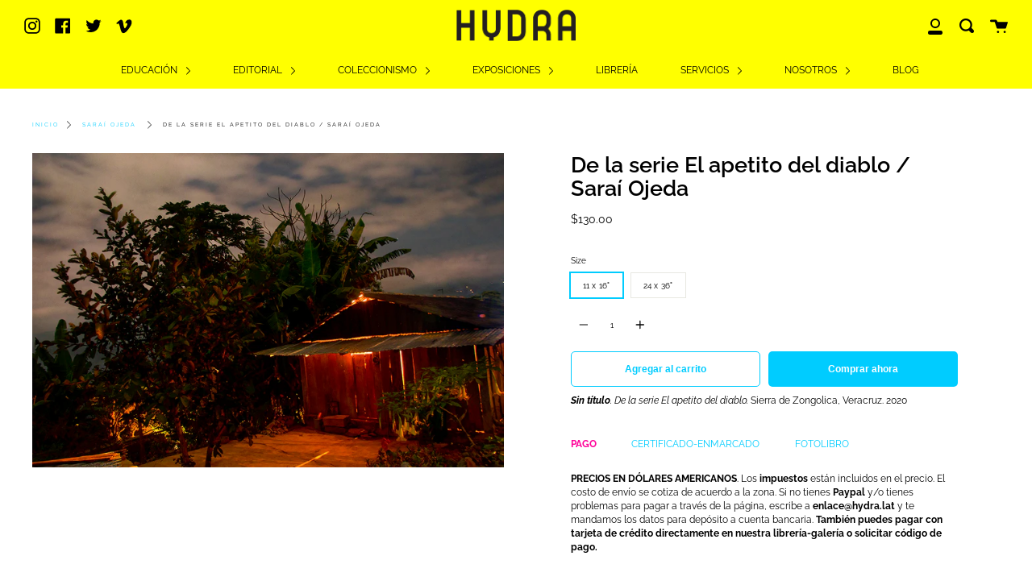

--- FILE ---
content_type: text/html; charset=utf-8
request_url: https://hydra.lat/products/de-la-serie-el-apetito-del-diablo-sarai-ojeda
body_size: 30972
content:
<!doctype html>
<!--[if IE 9]> <html class="ie9 no-js supports-no-cookies" lang="es"> <![endif]-->
<!--[if (gt IE 9)|!(IE)]><!--> <html class="no-js supports-no-cookies" lang="es"> <!--<![endif]-->
<head>
 
<meta charset="UTF-8">
  <meta http-equiv="X-UA-Compatible" content="IE=edge,chrome=1">
  <meta name="viewport" content="width=device-width, initial-scale=1.0">
  <meta name="theme-color" content="#ff0099">
  <link rel="canonical" href="https://hydra.lat/products/de-la-serie-el-apetito-del-diablo-sarai-ojeda">

  
    <link rel="shortcut icon" href="//hydra.lat/cdn/shop/files/Logo_favicon_32px_32x32.png?v=1613783429" type="image/png" />
  

  
  <title>
    De la serie El apetito del diablo / Saraí Ojeda
    
    
    
      &ndash; Hydra + Fotografía
    
  </title>

  
    <meta name="description" content="Sin título. De la serie El apetito del diablo. Sierra de Zongolica, Veracruz. 2020">
  

  <!-- /snippets/social-meta.liquid --><meta property="og:site_name" content="Hydra + Fotografía">
<meta property="og:url" content="https://hydra.lat/products/de-la-serie-el-apetito-del-diablo-sarai-ojeda">
<meta property="og:title" content="De la serie El apetito del diablo / Saraí Ojeda">
<meta property="og:type" content="product">
<meta property="og:description" content="Sin título. De la serie El apetito del diablo. Sierra de Zongolica, Veracruz. 2020"><meta property="og:price:amount" content="130.00">
  <meta property="og:price:currency" content="USD">
      <meta property="og:image" content="http://hydra.lat/cdn/shop/products/SaraiOjeda-Thedevil_swhisper-03_1.jpg?v=1604634268">
      <meta property="og:image:secure_url" content="https://hydra.lat/cdn/shop/products/SaraiOjeda-Thedevil_swhisper-03_1.jpg?v=1604634268">
      <meta property="og:image:height" content="800">
      <meta property="og:image:width" content="1200">


<meta name="twitter:site" content="@home?lang=en">
<meta name="twitter:card" content="summary_large_image">
<meta name="twitter:title" content="De la serie El apetito del diablo / Saraí Ojeda">
<meta name="twitter:description" content="Sin título. De la serie El apetito del diablo. Sierra de Zongolica, Veracruz. 2020">


  <link href="//hydra.lat/cdn/shop/t/22/assets/theme.scss.css?v=169534352032244779101762224796" rel="stylesheet" type="text/css" media="all" />

  <script>
    document.documentElement.className = document.documentElement.className.replace('no-js', 'js');

    window.theme = {
      routes: {
        assets: "//hydra.lat/cdn/shop/t/22/assets/",
        product_recommendations_url: '/recommendations/products',
        search_url: '/search'
      },
      strings: {
        addToCart: "Agregar al carrito",
        soldOut: "Agotado",
        preOrder: "Hacer un pedido",
        unavailable: "No disponible"
      },
      moneyFormat: "\u003cspan class=\"money\"\u003e${{amount}}\u003c\/span\u003e",
      info: {
        name: 'broadcast'
      },
      version: '1.6.3'
    };
  </script>

  

  <!--[if (gt IE 9)|!(IE)]><!--><script src="//hydra.lat/cdn/shop/t/22/assets/head.js?v=48878924364971023461597690997"></script><!--<![endif]-->
  <!--[if lt IE 9]><script src="//hydra.lat/cdn/shop/t/22/assets/head.js?v=48878924364971023461597690997"></script><![endif]-->

  <!--[if (gt IE 9)|!(IE)]><!--><script src="//hydra.lat/cdn/shop/t/22/assets/theme.js?v=13736453738237172431597691003" defer="defer"></script><!--<![endif]-->
  <!--[if lt IE 9]><script src="//hydra.lat/cdn/shop/t/22/assets/theme.js?v=13736453738237172431597691003"></script><![endif]-->

  <script>window.performance && window.performance.mark && window.performance.mark('shopify.content_for_header.start');</script><meta name="facebook-domain-verification" content="jehql36se6vgmdmocinrbm33wx1lhn">
<meta name="google-site-verification" content="iOTNdW5CM9mwbk4WIYFR_XtuwxBtq9hbRB508lGiFPc">
<meta id="shopify-digital-wallet" name="shopify-digital-wallet" content="/30114709639/digital_wallets/dialog">
<meta name="shopify-checkout-api-token" content="175caffd3ba0d6398a719afbdad9a38f">
<meta id="in-context-paypal-metadata" data-shop-id="30114709639" data-venmo-supported="false" data-environment="production" data-locale="es_ES" data-paypal-v4="true" data-currency="USD">
<link rel="alternate" type="application/json+oembed" href="https://hydra.lat/products/de-la-serie-el-apetito-del-diablo-sarai-ojeda.oembed">
<script async="async" src="/checkouts/internal/preloads.js?locale=es-US"></script>
<script id="shopify-features" type="application/json">{"accessToken":"175caffd3ba0d6398a719afbdad9a38f","betas":["rich-media-storefront-analytics"],"domain":"hydra.lat","predictiveSearch":true,"shopId":30114709639,"locale":"es"}</script>
<script>var Shopify = Shopify || {};
Shopify.shop = "hydra-web.myshopify.com";
Shopify.locale = "es";
Shopify.currency = {"active":"USD","rate":"1.0"};
Shopify.country = "US";
Shopify.theme = {"name":"Broadcast","id":108866797730,"schema_name":"Broadcast","schema_version":"1.6.3","theme_store_id":868,"role":"main"};
Shopify.theme.handle = "null";
Shopify.theme.style = {"id":null,"handle":null};
Shopify.cdnHost = "hydra.lat/cdn";
Shopify.routes = Shopify.routes || {};
Shopify.routes.root = "/";</script>
<script type="module">!function(o){(o.Shopify=o.Shopify||{}).modules=!0}(window);</script>
<script>!function(o){function n(){var o=[];function n(){o.push(Array.prototype.slice.apply(arguments))}return n.q=o,n}var t=o.Shopify=o.Shopify||{};t.loadFeatures=n(),t.autoloadFeatures=n()}(window);</script>
<script id="shop-js-analytics" type="application/json">{"pageType":"product"}</script>
<script defer="defer" async type="module" src="//hydra.lat/cdn/shopifycloud/shop-js/modules/v2/client.init-shop-cart-sync_B5knhve2.es.esm.js"></script>
<script defer="defer" async type="module" src="//hydra.lat/cdn/shopifycloud/shop-js/modules/v2/chunk.common_DUtBTchb.esm.js"></script>
<script type="module">
  await import("//hydra.lat/cdn/shopifycloud/shop-js/modules/v2/client.init-shop-cart-sync_B5knhve2.es.esm.js");
await import("//hydra.lat/cdn/shopifycloud/shop-js/modules/v2/chunk.common_DUtBTchb.esm.js");

  window.Shopify.SignInWithShop?.initShopCartSync?.({"fedCMEnabled":true,"windoidEnabled":true});

</script>
<script>(function() {
  var isLoaded = false;
  function asyncLoad() {
    if (isLoaded) return;
    isLoaded = true;
    var urls = ["https:\/\/plugin.brevo.com\/integrations\/api\/sy\/cart_tracking\/script?user_connection_id=5fd6b8855e112c3dce612e23\u0026ma-key=riyzryugkidxr4g03db0yuoy\u0026shop=hydra-web.myshopify.com","https:\/\/plugin.brevo.com\/integrations\/api\/automation\/script?user_connection_id=5fd6b8855e112c3dce612e23\u0026ma-key=riyzryugkidxr4g03db0yuoy\u0026shop=hydra-web.myshopify.com"];
    for (var i = 0; i < urls.length; i++) {
      var s = document.createElement('script');
      s.type = 'text/javascript';
      s.async = true;
      s.src = urls[i];
      var x = document.getElementsByTagName('script')[0];
      x.parentNode.insertBefore(s, x);
    }
  };
  if(window.attachEvent) {
    window.attachEvent('onload', asyncLoad);
  } else {
    window.addEventListener('load', asyncLoad, false);
  }
})();</script>
<script id="__st">var __st={"a":30114709639,"offset":-21600,"reqid":"34409cf9-0f6f-48b2-b172-3f4407477c6d-1768539932","pageurl":"hydra.lat\/products\/de-la-serie-el-apetito-del-diablo-sarai-ojeda","u":"9b8b62fe25ac","p":"product","rtyp":"product","rid":5891025469602};</script>
<script>window.ShopifyPaypalV4VisibilityTracking = true;</script>
<script id="captcha-bootstrap">!function(){'use strict';const t='contact',e='account',n='new_comment',o=[[t,t],['blogs',n],['comments',n],[t,'customer']],c=[[e,'customer_login'],[e,'guest_login'],[e,'recover_customer_password'],[e,'create_customer']],r=t=>t.map((([t,e])=>`form[action*='/${t}']:not([data-nocaptcha='true']) input[name='form_type'][value='${e}']`)).join(','),a=t=>()=>t?[...document.querySelectorAll(t)].map((t=>t.form)):[];function s(){const t=[...o],e=r(t);return a(e)}const i='password',u='form_key',d=['recaptcha-v3-token','g-recaptcha-response','h-captcha-response',i],f=()=>{try{return window.sessionStorage}catch{return}},m='__shopify_v',_=t=>t.elements[u];function p(t,e,n=!1){try{const o=window.sessionStorage,c=JSON.parse(o.getItem(e)),{data:r}=function(t){const{data:e,action:n}=t;return t[m]||n?{data:e,action:n}:{data:t,action:n}}(c);for(const[e,n]of Object.entries(r))t.elements[e]&&(t.elements[e].value=n);n&&o.removeItem(e)}catch(o){console.error('form repopulation failed',{error:o})}}const l='form_type',E='cptcha';function T(t){t.dataset[E]=!0}const w=window,h=w.document,L='Shopify',v='ce_forms',y='captcha';let A=!1;((t,e)=>{const n=(g='f06e6c50-85a8-45c8-87d0-21a2b65856fe',I='https://cdn.shopify.com/shopifycloud/storefront-forms-hcaptcha/ce_storefront_forms_captcha_hcaptcha.v1.5.2.iife.js',D={infoText:'Protegido por hCaptcha',privacyText:'Privacidad',termsText:'Términos'},(t,e,n)=>{const o=w[L][v],c=o.bindForm;if(c)return c(t,g,e,D).then(n);var r;o.q.push([[t,g,e,D],n]),r=I,A||(h.body.append(Object.assign(h.createElement('script'),{id:'captcha-provider',async:!0,src:r})),A=!0)});var g,I,D;w[L]=w[L]||{},w[L][v]=w[L][v]||{},w[L][v].q=[],w[L][y]=w[L][y]||{},w[L][y].protect=function(t,e){n(t,void 0,e),T(t)},Object.freeze(w[L][y]),function(t,e,n,w,h,L){const[v,y,A,g]=function(t,e,n){const i=e?o:[],u=t?c:[],d=[...i,...u],f=r(d),m=r(i),_=r(d.filter((([t,e])=>n.includes(e))));return[a(f),a(m),a(_),s()]}(w,h,L),I=t=>{const e=t.target;return e instanceof HTMLFormElement?e:e&&e.form},D=t=>v().includes(t);t.addEventListener('submit',(t=>{const e=I(t);if(!e)return;const n=D(e)&&!e.dataset.hcaptchaBound&&!e.dataset.recaptchaBound,o=_(e),c=g().includes(e)&&(!o||!o.value);(n||c)&&t.preventDefault(),c&&!n&&(function(t){try{if(!f())return;!function(t){const e=f();if(!e)return;const n=_(t);if(!n)return;const o=n.value;o&&e.removeItem(o)}(t);const e=Array.from(Array(32),(()=>Math.random().toString(36)[2])).join('');!function(t,e){_(t)||t.append(Object.assign(document.createElement('input'),{type:'hidden',name:u})),t.elements[u].value=e}(t,e),function(t,e){const n=f();if(!n)return;const o=[...t.querySelectorAll(`input[type='${i}']`)].map((({name:t})=>t)),c=[...d,...o],r={};for(const[a,s]of new FormData(t).entries())c.includes(a)||(r[a]=s);n.setItem(e,JSON.stringify({[m]:1,action:t.action,data:r}))}(t,e)}catch(e){console.error('failed to persist form',e)}}(e),e.submit())}));const S=(t,e)=>{t&&!t.dataset[E]&&(n(t,e.some((e=>e===t))),T(t))};for(const o of['focusin','change'])t.addEventListener(o,(t=>{const e=I(t);D(e)&&S(e,y())}));const B=e.get('form_key'),M=e.get(l),P=B&&M;t.addEventListener('DOMContentLoaded',(()=>{const t=y();if(P)for(const e of t)e.elements[l].value===M&&p(e,B);[...new Set([...A(),...v().filter((t=>'true'===t.dataset.shopifyCaptcha))])].forEach((e=>S(e,t)))}))}(h,new URLSearchParams(w.location.search),n,t,e,['guest_login'])})(!0,!0)}();</script>
<script integrity="sha256-4kQ18oKyAcykRKYeNunJcIwy7WH5gtpwJnB7kiuLZ1E=" data-source-attribution="shopify.loadfeatures" defer="defer" src="//hydra.lat/cdn/shopifycloud/storefront/assets/storefront/load_feature-a0a9edcb.js" crossorigin="anonymous"></script>
<script data-source-attribution="shopify.dynamic_checkout.dynamic.init">var Shopify=Shopify||{};Shopify.PaymentButton=Shopify.PaymentButton||{isStorefrontPortableWallets:!0,init:function(){window.Shopify.PaymentButton.init=function(){};var t=document.createElement("script");t.src="https://hydra.lat/cdn/shopifycloud/portable-wallets/latest/portable-wallets.es.js",t.type="module",document.head.appendChild(t)}};
</script>
<script data-source-attribution="shopify.dynamic_checkout.buyer_consent">
  function portableWalletsHideBuyerConsent(e){var t=document.getElementById("shopify-buyer-consent"),n=document.getElementById("shopify-subscription-policy-button");t&&n&&(t.classList.add("hidden"),t.setAttribute("aria-hidden","true"),n.removeEventListener("click",e))}function portableWalletsShowBuyerConsent(e){var t=document.getElementById("shopify-buyer-consent"),n=document.getElementById("shopify-subscription-policy-button");t&&n&&(t.classList.remove("hidden"),t.removeAttribute("aria-hidden"),n.addEventListener("click",e))}window.Shopify?.PaymentButton&&(window.Shopify.PaymentButton.hideBuyerConsent=portableWalletsHideBuyerConsent,window.Shopify.PaymentButton.showBuyerConsent=portableWalletsShowBuyerConsent);
</script>
<script>
  function portableWalletsCleanup(e){e&&e.src&&console.error("Failed to load portable wallets script "+e.src);var t=document.querySelectorAll("shopify-accelerated-checkout .shopify-payment-button__skeleton, shopify-accelerated-checkout-cart .wallet-cart-button__skeleton"),e=document.getElementById("shopify-buyer-consent");for(let e=0;e<t.length;e++)t[e].remove();e&&e.remove()}function portableWalletsNotLoadedAsModule(e){e instanceof ErrorEvent&&"string"==typeof e.message&&e.message.includes("import.meta")&&"string"==typeof e.filename&&e.filename.includes("portable-wallets")&&(window.removeEventListener("error",portableWalletsNotLoadedAsModule),window.Shopify.PaymentButton.failedToLoad=e,"loading"===document.readyState?document.addEventListener("DOMContentLoaded",window.Shopify.PaymentButton.init):window.Shopify.PaymentButton.init())}window.addEventListener("error",portableWalletsNotLoadedAsModule);
</script>

<script type="module" src="https://hydra.lat/cdn/shopifycloud/portable-wallets/latest/portable-wallets.es.js" onError="portableWalletsCleanup(this)" crossorigin="anonymous"></script>
<script nomodule>
  document.addEventListener("DOMContentLoaded", portableWalletsCleanup);
</script>

<link id="shopify-accelerated-checkout-styles" rel="stylesheet" media="screen" href="https://hydra.lat/cdn/shopifycloud/portable-wallets/latest/accelerated-checkout-backwards-compat.css" crossorigin="anonymous">
<style id="shopify-accelerated-checkout-cart">
        #shopify-buyer-consent {
  margin-top: 1em;
  display: inline-block;
  width: 100%;
}

#shopify-buyer-consent.hidden {
  display: none;
}

#shopify-subscription-policy-button {
  background: none;
  border: none;
  padding: 0;
  text-decoration: underline;
  font-size: inherit;
  cursor: pointer;
}

#shopify-subscription-policy-button::before {
  box-shadow: none;
}

      </style>

<script>window.performance && window.performance.mark && window.performance.mark('shopify.content_for_header.end');</script>

  
<!--AZEXO_Header_Scripts--> <script>
        var azh = {
            shop: 'hydra-web.myshopify.com',
            device_prefixes: {"lg":{"label":"Large device","width":false,"height":false,"container":1170,"min":1200},"md":{"label":"Medium device","width":992,"height":false,"container":970,"max":1199,"min":992},"sm":{"label":"Small device","width":768,"height":1150,"container":750,"max":991,"min":768},"xs":{"label":"Extra small device","width":320,"height":750,"max":767}},
        };
        var azexo = {
          purchase_extension: 'Purchase extension',
          strings: {
            addToCart: "Agregar al carrito",
            soldOut: "Agotado",
            unavailable: "No disponible",
            regularPrice: "Precio regular",
            sale: "Oferta",
            quantityMinimumMessage: "Quantity must be 1 or more",
            unitPrice: "Unit price",
            unitPriceSeparator: "per",
            oneCartCount: "1 item",
            otherCartCount: "[count] items",
            quantityLabel: "Quantity: [count]"
          },
          moneyFormat: "\u003cspan class=\"money\"\u003e${{amount}}\u003c\/span\u003e"
        }
        </script><style>.az-container {
        padding-right: 15px;
        padding-left: 15px;
        margin-left: auto;
        margin-right: auto;
        box-sizing: border-box;
    }
@media (min-width: 768px) {
                    .az-container {
                        max-width: 750px;
                    }
                }
@media (min-width: 992px) {
                    .az-container {
                        max-width: 970px;
                    }
                }
@media (min-width: 1200px) {
                    .az-container {
                        max-width: 1170px;
                    }
                }
</style><script>azexo.extensions = [''];</script> <!--End_AZEXO_Header_Scripts--><!--AZEXO_Version_85-->

<!-- BEGIN app block: shopify://apps/ecomposer-builder/blocks/app-embed/a0fc26e1-7741-4773-8b27-39389b4fb4a0 --><!-- DNS Prefetch & Preconnect -->
<link rel="preconnect" href="https://cdn.ecomposer.app" crossorigin>
<link rel="dns-prefetch" href="https://cdn.ecomposer.app">

<link rel="prefetch" href="https://cdn.ecomposer.app/vendors/css/ecom-swiper@11.css" as="style">
<link rel="prefetch" href="https://cdn.ecomposer.app/vendors/js/ecom-swiper@11.0.5.js" as="script">
<link rel="prefetch" href="https://cdn.ecomposer.app/vendors/js/ecom_modal.js" as="script">

<!-- Global CSS --><!--ECOM-EMBED-->
  <style id="ecom-global-css" class="ecom-global-css">/**ECOM-INSERT-CSS**/.ecom-section > div.core__row--columns, .ecom-section>.ecom-inner{max-width: 1200px;}.ecom-column>div.core__column--wrapper, .ec-flex-wp{padding: 20px;}div.core__blocks--body>div.ecom-block.elmspace:not(:first-child), .core__group--body>div.ecom-block.elmspace:not(:first-child), div.core__blocks--body>.ec-flex-wp.elmspace:not(:first-child), .core__blocks>div.ecom-block.elmspace:not(:first-child){margin-top: 20px;}:root{--ecom-global-container-width:1200px;--ecom-global-colunm-gap:20px;--ecom-global-elements-space:20px;--ecom-global-colors-primary:#ffffff;--ecom-global-colors-secondary:#ffffff;--ecom-global-colors-text:#ffffff;--ecom-global-colors-accent:#ffffff;--ecom-global-typography-h1-font-weight:600;--ecom-global-typography-h1-font-size:72px;--ecom-global-typography-h1-line-height:90px;--ecom-global-typography-h1-letter-spacing:-0.02em;--ecom-global-typography-h2-font-weight:600;--ecom-global-typography-h2-font-size:70px;--ecom-global-typography-h2-line-height:72px;--ecom-global-typography-h2-letter-spacing:-0.02em;--ecom-global-typography-h2-font-family:Raleway-Bold;--ecom-global-typography-h3-font-weight:600;--ecom-global-typography-h3-font-size:48px;--ecom-global-typography-h3-line-height:60px;--ecom-global-typography-h3-letter-spacing:-0.02em;--ecom-global-typography-h4-font-weight:600;--ecom-global-typography-h4-font-size:36px;--ecom-global-typography-h4-line-height:44px;--ecom-global-typography-h4-letter-spacing:-0.02em;--ecom-global-typography-h5-font-weight:600;--ecom-global-typography-h5-font-size:16px;--ecom-global-typography-h5-line-height:38px;--ecom-global-typography-h6-font-weight:600;--ecom-global-typography-h6-font-size:30px;--ecom-global-typography-h6-line-height:32px;--ecom-global-typography-h6-font-family:Raleway;--ecom-global-typography-h7-font-weight:400;--ecom-global-typography-h7-font-size:30px;--ecom-global-typography-h7-line-height:28px;}</style>
  <!--/ECOM-EMBED--><!-- Custom CSS & JS --><style id="ecom-custom-css"></style><script id="ecom-custom-js" async></script><!-- Open Graph Meta Tags for Pages --><!-- Critical Inline Styles -->
<style class="ecom-theme-helper">.ecom-animation{opacity:0}.ecom-animation.animate,.ecom-animation.ecom-animated{opacity:1}.ecom-cart-popup{display:grid;position:fixed;inset:0;z-index:9999999;align-content:center;padding:5px;justify-content:center;align-items:center;justify-items:center}.ecom-cart-popup::before{content:' ';position:absolute;background:#e5e5e5b3;inset:0}.ecom-ajax-loading{cursor:not-allowed;pointer-events:none;opacity:.6}#ecom-toast{visibility:hidden;max-width:50px;height:60px;margin:auto;background-color:#333;color:#fff;text-align:center;border-radius:2px;position:fixed;z-index:1;left:0;right:0;bottom:30px;font-size:17px;display:grid;grid-template-columns:50px auto;align-items:center;justify-content:start;align-content:center;justify-items:start}#ecom-toast.ecom-toast-show{visibility:visible;animation:ecomFadein .5s,ecomExpand .5s .5s,ecomStay 3s 1s,ecomShrink .5s 4s,ecomFadeout .5s 4.5s}#ecom-toast #ecom-toast-icon{width:50px;height:100%;box-sizing:border-box;background-color:#111;color:#fff;padding:5px}#ecom-toast .ecom-toast-icon-svg{width:100%;height:100%;position:relative;vertical-align:middle;margin:auto;text-align:center}#ecom-toast #ecom-toast-desc{color:#fff;padding:16px;overflow:hidden;white-space:nowrap}@media(max-width:768px){#ecom-toast #ecom-toast-desc{white-space:normal;min-width:250px}#ecom-toast{height:auto;min-height:60px}}.ecom__column-full-height{height:100%}@keyframes ecomFadein{from{bottom:0;opacity:0}to{bottom:30px;opacity:1}}@keyframes ecomExpand{from{min-width:50px}to{min-width:var(--ecom-max-width)}}@keyframes ecomStay{from{min-width:var(--ecom-max-width)}to{min-width:var(--ecom-max-width)}}@keyframes ecomShrink{from{min-width:var(--ecom-max-width)}to{min-width:50px}}@keyframes ecomFadeout{from{bottom:30px;opacity:1}to{bottom:60px;opacity:0}}</style>


<!-- EComposer Config Script -->
<script id="ecom-theme-helpers" async>
window.EComposer=window.EComposer||{};(function(){if(!this.configs)this.configs={};this.configs={"custom_code":{"enable_jquery":true,"custom_css":"","custom_js":""},"instagram":null};this.configs.ajax_cart={enable:false};this.customer=false;this.proxy_path='/apps/ecomposer-visual-page-builder';
this.popupScriptUrl='https://cdn.shopify.com/extensions/019b200c-ceec-7ac9-af95-28c32fd62de8/ecomposer-94/assets/ecom_popup.js';
this.routes={domain:'https://hydra.lat',root_url:'/',collections_url:'/collections',all_products_collection_url:'/collections/all',cart_url:'/cart',cart_add_url:'/cart/add',cart_change_url:'/cart/change',cart_clear_url:'/cart/clear',cart_update_url:'/cart/update',product_recommendations_url:'/recommendations/products'};
this.queryParams={};
if(window.location.search.length){new URLSearchParams(window.location.search).forEach((value,key)=>{this.queryParams[key]=value})}
this.money_format="\u003cspan class=\"money\"\u003e${{amount}}\u003c\/span\u003e";
this.money_with_currency_format="\u003cspan class=\"money\"\u003e${{amount}} USD\u003c\/span\u003e";
this.currencyCodeEnabled=null;this.abTestingData = [];this.formatMoney=function(t,e){const r=this.currencyCodeEnabled?this.money_with_currency_format:this.money_format;function a(t,e){return void 0===t?e:t}function o(t,e,r,o){if(e=a(e,2),r=a(r,","),o=a(o,"."),isNaN(t)||null==t)return 0;var n=(t=(t/100).toFixed(e)).split(".");return n[0].replace(/(\d)(?=(\d\d\d)+(?!\d))/g,"$1"+r)+(n[1]?o+n[1]:"")}"string"==typeof t&&(t=t.replace(".",""));var n="",i=/\{\{\s*(\w+)\s*\}\}/,s=e||r;switch(s.match(i)[1]){case"amount":n=o(t,2);break;case"amount_no_decimals":n=o(t,0);break;case"amount_with_comma_separator":n=o(t,2,".",",");break;case"amount_with_space_separator":n=o(t,2," ",",");break;case"amount_with_period_and_space_separator":n=o(t,2," ",".");break;case"amount_no_decimals_with_comma_separator":n=o(t,0,".",",");break;case"amount_no_decimals_with_space_separator":n=o(t,0," ");break;case"amount_with_apostrophe_separator":n=o(t,2,"'",".")}return s.replace(i,n)};
this.resizeImage=function(t,e){try{if(!e||"original"==e||"full"==e||"master"==e)return t;if(-1!==t.indexOf("cdn.shopify.com")||-1!==t.indexOf("/cdn/shop/")){var r=t.match(/\.(jpg|jpeg|gif|png|bmp|bitmap|tiff|tif|webp)((\#[0-9a-z\-]+)?(\?v=.*)?)?$/gim);if(null==r)return null;var a=t.split(r[0]),o=r[0];return a[0]+"_"+e+o}}catch(r){return t}return t};
this.getProduct=function(t){if(!t)return!1;let e=("/"===this.routes.root_url?"":this.routes.root_url)+"/products/"+t+".js?shop="+Shopify.shop;return window.ECOM_LIVE&&(e="/shop/builder/ajax/ecom-proxy/products/"+t+"?shop="+Shopify.shop),window.fetch(e,{headers:{"Content-Type":"application/json"}}).then(t=>t.ok?t.json():false)};
const u=new URLSearchParams(window.location.search);if(u.has("ecom-redirect")){const r=u.get("ecom-redirect");if(r){let d;try{d=decodeURIComponent(r)}catch{return}d=d.trim().replace(/[\r\n\t]/g,"");if(d.length>2e3)return;const p=["javascript:","data:","vbscript:","file:","ftp:","mailto:","tel:","sms:","chrome:","chrome-extension:","moz-extension:","ms-browser-extension:"],l=d.toLowerCase();for(const o of p)if(l.includes(o))return;const x=[/<script/i,/<\/script/i,/javascript:/i,/vbscript:/i,/onload=/i,/onerror=/i,/onclick=/i,/onmouseover=/i,/onfocus=/i,/onblur=/i,/onsubmit=/i,/onchange=/i,/alert\s*\(/i,/confirm\s*\(/i,/prompt\s*\(/i,/document\./i,/window\./i,/eval\s*\(/i];for(const t of x)if(t.test(d))return;if(d.startsWith("/")&&!d.startsWith("//")){if(!/^[a-zA-Z0-9\-._~:/?#[\]@!$&'()*+,;=%]+$/.test(d))return;if(d.includes("../")||d.includes("./"))return;window.location.href=d;return}if(!d.includes("://")&&!d.startsWith("//")){if(!/^[a-zA-Z0-9\-._~:/?#[\]@!$&'()*+,;=%]+$/.test(d))return;if(d.includes("../")||d.includes("./"))return;window.location.href="/"+d;return}let n;try{n=new URL(d)}catch{return}if(!["http:","https:"].includes(n.protocol))return;if(n.port&&(parseInt(n.port)<1||parseInt(n.port)>65535))return;const a=[window.location.hostname];if(a.includes(n.hostname)&&(n.href===d||n.toString()===d))window.location.href=d}}
}).bind(window.EComposer)();
if(window.Shopify&&window.Shopify.designMode&&window.top&&window.top.opener){window.addEventListener("load",function(){window.top.opener.postMessage({action:"ecomposer:loaded"},"*")})}
</script>

<!-- Quickview Script -->
<script id="ecom-theme-quickview" async>
window.EComposer=window.EComposer||{};(function(){this.initQuickview=function(){var enable_qv=false;const qv_wrapper_script=document.querySelector('#ecom-quickview-template-html');if(!qv_wrapper_script)return;const ecom_quickview=document.createElement('div');ecom_quickview.classList.add('ecom-quickview');ecom_quickview.innerHTML=qv_wrapper_script.innerHTML;document.body.prepend(ecom_quickview);const qv_wrapper=ecom_quickview.querySelector('.ecom-quickview__wrapper');const ecomQuickview=function(e){let t=qv_wrapper.querySelector(".ecom-quickview__content-data");if(t){let i=document.createRange().createContextualFragment(e);t.innerHTML="",t.append(i),qv_wrapper.classList.add("ecom-open");let c=new CustomEvent("ecom:quickview:init",{detail:{wrapper:qv_wrapper}});document.dispatchEvent(c),setTimeout(function(){qv_wrapper.classList.add("ecom-display")},500),closeQuickview(t)}},closeQuickview=function(e){let t=qv_wrapper.querySelector(".ecom-quickview__close-btn"),i=qv_wrapper.querySelector(".ecom-quickview__content");function c(t){let o=t.target;do{if(o==i||o&&o.classList&&o.classList.contains("ecom-modal"))return;o=o.parentNode}while(o);o!=i&&(qv_wrapper.classList.add("ecom-remove"),qv_wrapper.classList.remove("ecom-open","ecom-display","ecom-remove"),setTimeout(function(){e.innerHTML=""},300),document.removeEventListener("click",c),document.removeEventListener("keydown",n))}function n(t){(t.isComposing||27===t.keyCode)&&(qv_wrapper.classList.add("ecom-remove"),qv_wrapper.classList.remove("ecom-open","ecom-display","ecom-remove"),setTimeout(function(){e.innerHTML=""},300),document.removeEventListener("keydown",n),document.removeEventListener("click",c))}t&&t.addEventListener("click",function(t){t.preventDefault(),document.removeEventListener("click",c),document.removeEventListener("keydown",n),qv_wrapper.classList.add("ecom-remove"),qv_wrapper.classList.remove("ecom-open","ecom-display","ecom-remove"),setTimeout(function(){e.innerHTML=""},300)}),document.addEventListener("click",c),document.addEventListener("keydown",n)};function quickViewHandler(e){e&&e.preventDefault();let t=this;t.classList&&t.classList.add("ecom-loading");let i=t.classList?t.getAttribute("href"):window.location.pathname;if(i){if(window.location.search.includes("ecom_template_id")){let c=new URLSearchParams(location.search);i=window.location.pathname+"?section_id="+c.get("ecom_template_id")}else i+=(i.includes("?")?"&":"?")+"section_id=ecom-default-template-quickview";fetch(i).then(function(e){return 200==e.status?e.text():window.document.querySelector("#admin-bar-iframe")?(404==e.status?alert("Please create Ecomposer quickview template first!"):alert("Have some problem with quickview!"),t.classList&&t.classList.remove("ecom-loading"),!1):void window.open(new URL(i).pathname,"_blank")}).then(function(e){e&&(ecomQuickview(e),setTimeout(function(){t.classList&&t.classList.remove("ecom-loading")},300))}).catch(function(e){})}}
if(window.location.search.includes('ecom_template_id')){setTimeout(quickViewHandler,1000)}
if(enable_qv){const qv_buttons=document.querySelectorAll('.ecom-product-quickview');if(qv_buttons.length>0){qv_buttons.forEach(function(button,index){button.addEventListener('click',quickViewHandler)})}}
}}).bind(window.EComposer)();
</script>

<!-- Quickview Template -->
<script type="text/template" id="ecom-quickview-template-html">
<div class="ecom-quickview__wrapper ecom-dn"><div class="ecom-quickview__container"><div class="ecom-quickview__content"><div class="ecom-quickview__content-inner"><div class="ecom-quickview__content-data"></div></div><span class="ecom-quickview__close-btn"><svg version="1.1" xmlns="http://www.w3.org/2000/svg" width="32" height="32" viewBox="0 0 32 32"><path d="M10.722 9.969l-0.754 0.754 5.278 5.278-5.253 5.253 0.754 0.754 5.253-5.253 5.253 5.253 0.754-0.754-5.253-5.253 5.278-5.278-0.754-0.754-5.278 5.278z" fill="#000000"></path></svg></span></div></div></div>
</script>

<!-- Quickview Styles -->
<style class="ecom-theme-quickview">.ecom-quickview .ecom-animation{opacity:1}.ecom-quickview__wrapper{opacity:0;display:none;pointer-events:none}.ecom-quickview__wrapper.ecom-open{position:fixed;top:0;left:0;right:0;bottom:0;display:block;pointer-events:auto;z-index:100000;outline:0!important;-webkit-backface-visibility:hidden;opacity:1;transition:all .1s}.ecom-quickview__container{text-align:center;position:absolute;width:100%;height:100%;left:0;top:0;padding:0 8px;box-sizing:border-box;opacity:0;background-color:rgba(0,0,0,.8);transition:opacity .1s}.ecom-quickview__container:before{content:"";display:inline-block;height:100%;vertical-align:middle}.ecom-quickview__wrapper.ecom-display .ecom-quickview__content{visibility:visible;opacity:1;transform:none}.ecom-quickview__content{position:relative;display:inline-block;opacity:0;visibility:hidden;transition:transform .1s,opacity .1s;transform:translateX(-100px)}.ecom-quickview__content-inner{position:relative;display:inline-block;vertical-align:middle;margin:0 auto;text-align:left;z-index:999;overflow-y:auto;max-height:80vh}.ecom-quickview__content-data>.shopify-section{margin:0 auto;max-width:980px;overflow:hidden;position:relative;background-color:#fff;opacity:0}.ecom-quickview__wrapper.ecom-display .ecom-quickview__content-data>.shopify-section{opacity:1;transform:none}.ecom-quickview__wrapper.ecom-display .ecom-quickview__container{opacity:1}.ecom-quickview__wrapper.ecom-remove #shopify-section-ecom-default-template-quickview{opacity:0;transform:translateX(100px)}.ecom-quickview__close-btn{position:fixed!important;top:0;right:0;transform:none;background-color:transparent;color:#000;opacity:0;width:40px;height:40px;transition:.25s;z-index:9999;stroke:#fff}.ecom-quickview__wrapper.ecom-display .ecom-quickview__close-btn{opacity:1}.ecom-quickview__close-btn:hover{cursor:pointer}@media screen and (max-width:1024px){.ecom-quickview__content{position:absolute;inset:0;margin:50px 15px;display:flex}.ecom-quickview__close-btn{right:0}}.ecom-toast-icon-info{display:none}.ecom-toast-error .ecom-toast-icon-info{display:inline!important}.ecom-toast-error .ecom-toast-icon-success{display:none!important}.ecom-toast-icon-success{fill:#fff;width:35px}</style>

<!-- Toast Template -->
<script type="text/template" id="ecom-template-html"><!-- BEGIN app snippet: ecom-toast --><div id="ecom-toast"><div id="ecom-toast-icon"><svg xmlns="http://www.w3.org/2000/svg" class="ecom-toast-icon-svg ecom-toast-icon-info" fill="none" viewBox="0 0 24 24" stroke="currentColor"><path stroke-linecap="round" stroke-linejoin="round" stroke-width="2" d="M13 16h-1v-4h-1m1-4h.01M21 12a9 9 0 11-18 0 9 9 0 0118 0z"/></svg>
<svg class="ecom-toast-icon-svg ecom-toast-icon-success" xmlns="http://www.w3.org/2000/svg" viewBox="0 0 512 512"><path d="M256 8C119 8 8 119 8 256s111 248 248 248 248-111 248-248S393 8 256 8zm0 48c110.5 0 200 89.5 200 200 0 110.5-89.5 200-200 200-110.5 0-200-89.5-200-200 0-110.5 89.5-200 200-200m140.2 130.3l-22.5-22.7c-4.7-4.7-12.3-4.7-17-.1L215.3 303.7l-59.8-60.3c-4.7-4.7-12.3-4.7-17-.1l-22.7 22.5c-4.7 4.7-4.7 12.3-.1 17l90.8 91.5c4.7 4.7 12.3 4.7 17 .1l172.6-171.2c4.7-4.7 4.7-12.3 .1-17z"/></svg>
</div><div id="ecom-toast-desc"></div></div><!-- END app snippet --></script><!-- END app block --><script src="https://cdn.shopify.com/extensions/019b200c-ceec-7ac9-af95-28c32fd62de8/ecomposer-94/assets/ecom.js" type="text/javascript" defer="defer"></script>
<link href="https://monorail-edge.shopifysvc.com" rel="dns-prefetch">
<script>(function(){if ("sendBeacon" in navigator && "performance" in window) {try {var session_token_from_headers = performance.getEntriesByType('navigation')[0].serverTiming.find(x => x.name == '_s').description;} catch {var session_token_from_headers = undefined;}var session_cookie_matches = document.cookie.match(/_shopify_s=([^;]*)/);var session_token_from_cookie = session_cookie_matches && session_cookie_matches.length === 2 ? session_cookie_matches[1] : "";var session_token = session_token_from_headers || session_token_from_cookie || "";function handle_abandonment_event(e) {var entries = performance.getEntries().filter(function(entry) {return /monorail-edge.shopifysvc.com/.test(entry.name);});if (!window.abandonment_tracked && entries.length === 0) {window.abandonment_tracked = true;var currentMs = Date.now();var navigation_start = performance.timing.navigationStart;var payload = {shop_id: 30114709639,url: window.location.href,navigation_start,duration: currentMs - navigation_start,session_token,page_type: "product"};window.navigator.sendBeacon("https://monorail-edge.shopifysvc.com/v1/produce", JSON.stringify({schema_id: "online_store_buyer_site_abandonment/1.1",payload: payload,metadata: {event_created_at_ms: currentMs,event_sent_at_ms: currentMs}}));}}window.addEventListener('pagehide', handle_abandonment_event);}}());</script>
<script id="web-pixels-manager-setup">(function e(e,d,r,n,o){if(void 0===o&&(o={}),!Boolean(null===(a=null===(i=window.Shopify)||void 0===i?void 0:i.analytics)||void 0===a?void 0:a.replayQueue)){var i,a;window.Shopify=window.Shopify||{};var t=window.Shopify;t.analytics=t.analytics||{};var s=t.analytics;s.replayQueue=[],s.publish=function(e,d,r){return s.replayQueue.push([e,d,r]),!0};try{self.performance.mark("wpm:start")}catch(e){}var l=function(){var e={modern:/Edge?\/(1{2}[4-9]|1[2-9]\d|[2-9]\d{2}|\d{4,})\.\d+(\.\d+|)|Firefox\/(1{2}[4-9]|1[2-9]\d|[2-9]\d{2}|\d{4,})\.\d+(\.\d+|)|Chrom(ium|e)\/(9{2}|\d{3,})\.\d+(\.\d+|)|(Maci|X1{2}).+ Version\/(15\.\d+|(1[6-9]|[2-9]\d|\d{3,})\.\d+)([,.]\d+|)( \(\w+\)|)( Mobile\/\w+|) Safari\/|Chrome.+OPR\/(9{2}|\d{3,})\.\d+\.\d+|(CPU[ +]OS|iPhone[ +]OS|CPU[ +]iPhone|CPU IPhone OS|CPU iPad OS)[ +]+(15[._]\d+|(1[6-9]|[2-9]\d|\d{3,})[._]\d+)([._]\d+|)|Android:?[ /-](13[3-9]|1[4-9]\d|[2-9]\d{2}|\d{4,})(\.\d+|)(\.\d+|)|Android.+Firefox\/(13[5-9]|1[4-9]\d|[2-9]\d{2}|\d{4,})\.\d+(\.\d+|)|Android.+Chrom(ium|e)\/(13[3-9]|1[4-9]\d|[2-9]\d{2}|\d{4,})\.\d+(\.\d+|)|SamsungBrowser\/([2-9]\d|\d{3,})\.\d+/,legacy:/Edge?\/(1[6-9]|[2-9]\d|\d{3,})\.\d+(\.\d+|)|Firefox\/(5[4-9]|[6-9]\d|\d{3,})\.\d+(\.\d+|)|Chrom(ium|e)\/(5[1-9]|[6-9]\d|\d{3,})\.\d+(\.\d+|)([\d.]+$|.*Safari\/(?![\d.]+ Edge\/[\d.]+$))|(Maci|X1{2}).+ Version\/(10\.\d+|(1[1-9]|[2-9]\d|\d{3,})\.\d+)([,.]\d+|)( \(\w+\)|)( Mobile\/\w+|) Safari\/|Chrome.+OPR\/(3[89]|[4-9]\d|\d{3,})\.\d+\.\d+|(CPU[ +]OS|iPhone[ +]OS|CPU[ +]iPhone|CPU IPhone OS|CPU iPad OS)[ +]+(10[._]\d+|(1[1-9]|[2-9]\d|\d{3,})[._]\d+)([._]\d+|)|Android:?[ /-](13[3-9]|1[4-9]\d|[2-9]\d{2}|\d{4,})(\.\d+|)(\.\d+|)|Mobile Safari.+OPR\/([89]\d|\d{3,})\.\d+\.\d+|Android.+Firefox\/(13[5-9]|1[4-9]\d|[2-9]\d{2}|\d{4,})\.\d+(\.\d+|)|Android.+Chrom(ium|e)\/(13[3-9]|1[4-9]\d|[2-9]\d{2}|\d{4,})\.\d+(\.\d+|)|Android.+(UC? ?Browser|UCWEB|U3)[ /]?(15\.([5-9]|\d{2,})|(1[6-9]|[2-9]\d|\d{3,})\.\d+)\.\d+|SamsungBrowser\/(5\.\d+|([6-9]|\d{2,})\.\d+)|Android.+MQ{2}Browser\/(14(\.(9|\d{2,})|)|(1[5-9]|[2-9]\d|\d{3,})(\.\d+|))(\.\d+|)|K[Aa][Ii]OS\/(3\.\d+|([4-9]|\d{2,})\.\d+)(\.\d+|)/},d=e.modern,r=e.legacy,n=navigator.userAgent;return n.match(d)?"modern":n.match(r)?"legacy":"unknown"}(),u="modern"===l?"modern":"legacy",c=(null!=n?n:{modern:"",legacy:""})[u],f=function(e){return[e.baseUrl,"/wpm","/b",e.hashVersion,"modern"===e.buildTarget?"m":"l",".js"].join("")}({baseUrl:d,hashVersion:r,buildTarget:u}),m=function(e){var d=e.version,r=e.bundleTarget,n=e.surface,o=e.pageUrl,i=e.monorailEndpoint;return{emit:function(e){var a=e.status,t=e.errorMsg,s=(new Date).getTime(),l=JSON.stringify({metadata:{event_sent_at_ms:s},events:[{schema_id:"web_pixels_manager_load/3.1",payload:{version:d,bundle_target:r,page_url:o,status:a,surface:n,error_msg:t},metadata:{event_created_at_ms:s}}]});if(!i)return console&&console.warn&&console.warn("[Web Pixels Manager] No Monorail endpoint provided, skipping logging."),!1;try{return self.navigator.sendBeacon.bind(self.navigator)(i,l)}catch(e){}var u=new XMLHttpRequest;try{return u.open("POST",i,!0),u.setRequestHeader("Content-Type","text/plain"),u.send(l),!0}catch(e){return console&&console.warn&&console.warn("[Web Pixels Manager] Got an unhandled error while logging to Monorail."),!1}}}}({version:r,bundleTarget:l,surface:e.surface,pageUrl:self.location.href,monorailEndpoint:e.monorailEndpoint});try{o.browserTarget=l,function(e){var d=e.src,r=e.async,n=void 0===r||r,o=e.onload,i=e.onerror,a=e.sri,t=e.scriptDataAttributes,s=void 0===t?{}:t,l=document.createElement("script"),u=document.querySelector("head"),c=document.querySelector("body");if(l.async=n,l.src=d,a&&(l.integrity=a,l.crossOrigin="anonymous"),s)for(var f in s)if(Object.prototype.hasOwnProperty.call(s,f))try{l.dataset[f]=s[f]}catch(e){}if(o&&l.addEventListener("load",o),i&&l.addEventListener("error",i),u)u.appendChild(l);else{if(!c)throw new Error("Did not find a head or body element to append the script");c.appendChild(l)}}({src:f,async:!0,onload:function(){if(!function(){var e,d;return Boolean(null===(d=null===(e=window.Shopify)||void 0===e?void 0:e.analytics)||void 0===d?void 0:d.initialized)}()){var d=window.webPixelsManager.init(e)||void 0;if(d){var r=window.Shopify.analytics;r.replayQueue.forEach((function(e){var r=e[0],n=e[1],o=e[2];d.publishCustomEvent(r,n,o)})),r.replayQueue=[],r.publish=d.publishCustomEvent,r.visitor=d.visitor,r.initialized=!0}}},onerror:function(){return m.emit({status:"failed",errorMsg:"".concat(f," has failed to load")})},sri:function(e){var d=/^sha384-[A-Za-z0-9+/=]+$/;return"string"==typeof e&&d.test(e)}(c)?c:"",scriptDataAttributes:o}),m.emit({status:"loading"})}catch(e){m.emit({status:"failed",errorMsg:(null==e?void 0:e.message)||"Unknown error"})}}})({shopId: 30114709639,storefrontBaseUrl: "https://hydra.lat",extensionsBaseUrl: "https://extensions.shopifycdn.com/cdn/shopifycloud/web-pixels-manager",monorailEndpoint: "https://monorail-edge.shopifysvc.com/unstable/produce_batch",surface: "storefront-renderer",enabledBetaFlags: ["2dca8a86"],webPixelsConfigList: [{"id":"475431139","configuration":"{\"config\":\"{\\\"pixel_id\\\":\\\"GT-P82N9ZQ\\\",\\\"gtag_events\\\":[{\\\"type\\\":\\\"purchase\\\",\\\"action_label\\\":\\\"MC-7EY14B947W\\\"},{\\\"type\\\":\\\"page_view\\\",\\\"action_label\\\":\\\"MC-7EY14B947W\\\"},{\\\"type\\\":\\\"view_item\\\",\\\"action_label\\\":\\\"MC-7EY14B947W\\\"}],\\\"enable_monitoring_mode\\\":false}\"}","eventPayloadVersion":"v1","runtimeContext":"OPEN","scriptVersion":"b2a88bafab3e21179ed38636efcd8a93","type":"APP","apiClientId":1780363,"privacyPurposes":[],"dataSharingAdjustments":{"protectedCustomerApprovalScopes":["read_customer_address","read_customer_email","read_customer_name","read_customer_personal_data","read_customer_phone"]}},{"id":"156860643","configuration":"{\"pixel_id\":\"1361424237553083\",\"pixel_type\":\"facebook_pixel\",\"metaapp_system_user_token\":\"-\"}","eventPayloadVersion":"v1","runtimeContext":"OPEN","scriptVersion":"ca16bc87fe92b6042fbaa3acc2fbdaa6","type":"APP","apiClientId":2329312,"privacyPurposes":["ANALYTICS","MARKETING","SALE_OF_DATA"],"dataSharingAdjustments":{"protectedCustomerApprovalScopes":["read_customer_address","read_customer_email","read_customer_name","read_customer_personal_data","read_customer_phone"]}},{"id":"shopify-app-pixel","configuration":"{}","eventPayloadVersion":"v1","runtimeContext":"STRICT","scriptVersion":"0450","apiClientId":"shopify-pixel","type":"APP","privacyPurposes":["ANALYTICS","MARKETING"]},{"id":"shopify-custom-pixel","eventPayloadVersion":"v1","runtimeContext":"LAX","scriptVersion":"0450","apiClientId":"shopify-pixel","type":"CUSTOM","privacyPurposes":["ANALYTICS","MARKETING"]}],isMerchantRequest: false,initData: {"shop":{"name":"Hydra + Fotografía","paymentSettings":{"currencyCode":"USD"},"myshopifyDomain":"hydra-web.myshopify.com","countryCode":"MX","storefrontUrl":"https:\/\/hydra.lat"},"customer":null,"cart":null,"checkout":null,"productVariants":[{"price":{"amount":130.0,"currencyCode":"USD"},"product":{"title":"De la serie El apetito del diablo \/ Saraí Ojeda","vendor":"Ojeda, Saraí","id":"5891025469602","untranslatedTitle":"De la serie El apetito del diablo \/ Saraí Ojeda","url":"\/products\/de-la-serie-el-apetito-del-diablo-sarai-ojeda","type":"FOTOGRAFÍA"},"id":"36894574280866","image":{"src":"\/\/hydra.lat\/cdn\/shop\/products\/SaraiOjeda-Thedevil_swhisper-03_1.jpg?v=1604634268"},"sku":"43-OJEDA-06","title":"11 x 16\"","untranslatedTitle":"11 x 16\""},{"price":{"amount":190.0,"currencyCode":"USD"},"product":{"title":"De la serie El apetito del diablo \/ Saraí Ojeda","vendor":"Ojeda, Saraí","id":"5891025469602","untranslatedTitle":"De la serie El apetito del diablo \/ Saraí Ojeda","url":"\/products\/de-la-serie-el-apetito-del-diablo-sarai-ojeda","type":"FOTOGRAFÍA"},"id":"36894574313634","image":{"src":"\/\/hydra.lat\/cdn\/shop\/products\/SaraiOjeda-Thedevil_swhisper-03_1.jpg?v=1604634268"},"sku":"43-OJEDA-06","title":"24 x 36\"","untranslatedTitle":"24 x 36\""}],"purchasingCompany":null},},"https://hydra.lat/cdn","fcfee988w5aeb613cpc8e4bc33m6693e112",{"modern":"","legacy":""},{"shopId":"30114709639","storefrontBaseUrl":"https:\/\/hydra.lat","extensionBaseUrl":"https:\/\/extensions.shopifycdn.com\/cdn\/shopifycloud\/web-pixels-manager","surface":"storefront-renderer","enabledBetaFlags":"[\"2dca8a86\"]","isMerchantRequest":"false","hashVersion":"fcfee988w5aeb613cpc8e4bc33m6693e112","publish":"custom","events":"[[\"page_viewed\",{}],[\"product_viewed\",{\"productVariant\":{\"price\":{\"amount\":130.0,\"currencyCode\":\"USD\"},\"product\":{\"title\":\"De la serie El apetito del diablo \/ Saraí Ojeda\",\"vendor\":\"Ojeda, Saraí\",\"id\":\"5891025469602\",\"untranslatedTitle\":\"De la serie El apetito del diablo \/ Saraí Ojeda\",\"url\":\"\/products\/de-la-serie-el-apetito-del-diablo-sarai-ojeda\",\"type\":\"FOTOGRAFÍA\"},\"id\":\"36894574280866\",\"image\":{\"src\":\"\/\/hydra.lat\/cdn\/shop\/products\/SaraiOjeda-Thedevil_swhisper-03_1.jpg?v=1604634268\"},\"sku\":\"43-OJEDA-06\",\"title\":\"11 x 16\\\"\",\"untranslatedTitle\":\"11 x 16\\\"\"}}]]"});</script><script>
  window.ShopifyAnalytics = window.ShopifyAnalytics || {};
  window.ShopifyAnalytics.meta = window.ShopifyAnalytics.meta || {};
  window.ShopifyAnalytics.meta.currency = 'USD';
  var meta = {"product":{"id":5891025469602,"gid":"gid:\/\/shopify\/Product\/5891025469602","vendor":"Ojeda, Saraí","type":"FOTOGRAFÍA","handle":"de-la-serie-el-apetito-del-diablo-sarai-ojeda","variants":[{"id":36894574280866,"price":13000,"name":"De la serie El apetito del diablo \/ Saraí Ojeda - 11 x 16\"","public_title":"11 x 16\"","sku":"43-OJEDA-06"},{"id":36894574313634,"price":19000,"name":"De la serie El apetito del diablo \/ Saraí Ojeda - 24 x 36\"","public_title":"24 x 36\"","sku":"43-OJEDA-06"}],"remote":false},"page":{"pageType":"product","resourceType":"product","resourceId":5891025469602,"requestId":"34409cf9-0f6f-48b2-b172-3f4407477c6d-1768539932"}};
  for (var attr in meta) {
    window.ShopifyAnalytics.meta[attr] = meta[attr];
  }
</script>
<script class="analytics">
  (function () {
    var customDocumentWrite = function(content) {
      var jquery = null;

      if (window.jQuery) {
        jquery = window.jQuery;
      } else if (window.Checkout && window.Checkout.$) {
        jquery = window.Checkout.$;
      }

      if (jquery) {
        jquery('body').append(content);
      }
    };

    var hasLoggedConversion = function(token) {
      if (token) {
        return document.cookie.indexOf('loggedConversion=' + token) !== -1;
      }
      return false;
    }

    var setCookieIfConversion = function(token) {
      if (token) {
        var twoMonthsFromNow = new Date(Date.now());
        twoMonthsFromNow.setMonth(twoMonthsFromNow.getMonth() + 2);

        document.cookie = 'loggedConversion=' + token + '; expires=' + twoMonthsFromNow;
      }
    }

    var trekkie = window.ShopifyAnalytics.lib = window.trekkie = window.trekkie || [];
    if (trekkie.integrations) {
      return;
    }
    trekkie.methods = [
      'identify',
      'page',
      'ready',
      'track',
      'trackForm',
      'trackLink'
    ];
    trekkie.factory = function(method) {
      return function() {
        var args = Array.prototype.slice.call(arguments);
        args.unshift(method);
        trekkie.push(args);
        return trekkie;
      };
    };
    for (var i = 0; i < trekkie.methods.length; i++) {
      var key = trekkie.methods[i];
      trekkie[key] = trekkie.factory(key);
    }
    trekkie.load = function(config) {
      trekkie.config = config || {};
      trekkie.config.initialDocumentCookie = document.cookie;
      var first = document.getElementsByTagName('script')[0];
      var script = document.createElement('script');
      script.type = 'text/javascript';
      script.onerror = function(e) {
        var scriptFallback = document.createElement('script');
        scriptFallback.type = 'text/javascript';
        scriptFallback.onerror = function(error) {
                var Monorail = {
      produce: function produce(monorailDomain, schemaId, payload) {
        var currentMs = new Date().getTime();
        var event = {
          schema_id: schemaId,
          payload: payload,
          metadata: {
            event_created_at_ms: currentMs,
            event_sent_at_ms: currentMs
          }
        };
        return Monorail.sendRequest("https://" + monorailDomain + "/v1/produce", JSON.stringify(event));
      },
      sendRequest: function sendRequest(endpointUrl, payload) {
        // Try the sendBeacon API
        if (window && window.navigator && typeof window.navigator.sendBeacon === 'function' && typeof window.Blob === 'function' && !Monorail.isIos12()) {
          var blobData = new window.Blob([payload], {
            type: 'text/plain'
          });

          if (window.navigator.sendBeacon(endpointUrl, blobData)) {
            return true;
          } // sendBeacon was not successful

        } // XHR beacon

        var xhr = new XMLHttpRequest();

        try {
          xhr.open('POST', endpointUrl);
          xhr.setRequestHeader('Content-Type', 'text/plain');
          xhr.send(payload);
        } catch (e) {
          console.log(e);
        }

        return false;
      },
      isIos12: function isIos12() {
        return window.navigator.userAgent.lastIndexOf('iPhone; CPU iPhone OS 12_') !== -1 || window.navigator.userAgent.lastIndexOf('iPad; CPU OS 12_') !== -1;
      }
    };
    Monorail.produce('monorail-edge.shopifysvc.com',
      'trekkie_storefront_load_errors/1.1',
      {shop_id: 30114709639,
      theme_id: 108866797730,
      app_name: "storefront",
      context_url: window.location.href,
      source_url: "//hydra.lat/cdn/s/trekkie.storefront.cd680fe47e6c39ca5d5df5f0a32d569bc48c0f27.min.js"});

        };
        scriptFallback.async = true;
        scriptFallback.src = '//hydra.lat/cdn/s/trekkie.storefront.cd680fe47e6c39ca5d5df5f0a32d569bc48c0f27.min.js';
        first.parentNode.insertBefore(scriptFallback, first);
      };
      script.async = true;
      script.src = '//hydra.lat/cdn/s/trekkie.storefront.cd680fe47e6c39ca5d5df5f0a32d569bc48c0f27.min.js';
      first.parentNode.insertBefore(script, first);
    };
    trekkie.load(
      {"Trekkie":{"appName":"storefront","development":false,"defaultAttributes":{"shopId":30114709639,"isMerchantRequest":null,"themeId":108866797730,"themeCityHash":"5920252589823680664","contentLanguage":"es","currency":"USD","eventMetadataId":"0966649a-8ce9-4ed2-9756-42ed123bd2ef"},"isServerSideCookieWritingEnabled":true,"monorailRegion":"shop_domain","enabledBetaFlags":["65f19447"]},"Session Attribution":{},"S2S":{"facebookCapiEnabled":true,"source":"trekkie-storefront-renderer","apiClientId":580111}}
    );

    var loaded = false;
    trekkie.ready(function() {
      if (loaded) return;
      loaded = true;

      window.ShopifyAnalytics.lib = window.trekkie;

      var originalDocumentWrite = document.write;
      document.write = customDocumentWrite;
      try { window.ShopifyAnalytics.merchantGoogleAnalytics.call(this); } catch(error) {};
      document.write = originalDocumentWrite;

      window.ShopifyAnalytics.lib.page(null,{"pageType":"product","resourceType":"product","resourceId":5891025469602,"requestId":"34409cf9-0f6f-48b2-b172-3f4407477c6d-1768539932","shopifyEmitted":true});

      var match = window.location.pathname.match(/checkouts\/(.+)\/(thank_you|post_purchase)/)
      var token = match? match[1]: undefined;
      if (!hasLoggedConversion(token)) {
        setCookieIfConversion(token);
        window.ShopifyAnalytics.lib.track("Viewed Product",{"currency":"USD","variantId":36894574280866,"productId":5891025469602,"productGid":"gid:\/\/shopify\/Product\/5891025469602","name":"De la serie El apetito del diablo \/ Saraí Ojeda - 11 x 16\"","price":"130.00","sku":"43-OJEDA-06","brand":"Ojeda, Saraí","variant":"11 x 16\"","category":"FOTOGRAFÍA","nonInteraction":true,"remote":false},undefined,undefined,{"shopifyEmitted":true});
      window.ShopifyAnalytics.lib.track("monorail:\/\/trekkie_storefront_viewed_product\/1.1",{"currency":"USD","variantId":36894574280866,"productId":5891025469602,"productGid":"gid:\/\/shopify\/Product\/5891025469602","name":"De la serie El apetito del diablo \/ Saraí Ojeda - 11 x 16\"","price":"130.00","sku":"43-OJEDA-06","brand":"Ojeda, Saraí","variant":"11 x 16\"","category":"FOTOGRAFÍA","nonInteraction":true,"remote":false,"referer":"https:\/\/hydra.lat\/products\/de-la-serie-el-apetito-del-diablo-sarai-ojeda"});
      }
    });


        var eventsListenerScript = document.createElement('script');
        eventsListenerScript.async = true;
        eventsListenerScript.src = "//hydra.lat/cdn/shopifycloud/storefront/assets/shop_events_listener-3da45d37.js";
        document.getElementsByTagName('head')[0].appendChild(eventsListenerScript);

})();</script>
<script
  defer
  src="https://hydra.lat/cdn/shopifycloud/perf-kit/shopify-perf-kit-3.0.3.min.js"
  data-application="storefront-renderer"
  data-shop-id="30114709639"
  data-render-region="gcp-us-central1"
  data-page-type="product"
  data-theme-instance-id="108866797730"
  data-theme-name="Broadcast"
  data-theme-version="1.6.3"
  data-monorail-region="shop_domain"
  data-resource-timing-sampling-rate="10"
  data-shs="true"
  data-shs-beacon="true"
  data-shs-export-with-fetch="true"
  data-shs-logs-sample-rate="1"
  data-shs-beacon-endpoint="https://hydra.lat/api/collect"
></script>
</head>
<body id="de-la-serie-el-apetito-del-diablo-sarai-ojeda" class="template-product" data-promo="false" data-animations="true" data-endless-scroll="true"><div id="">




  <a class="in-page-link visually-hidden skip-link" href="#MainContent">Saltar al contenido</a>

  <div class="container" id="SiteContainer">
    <div id="shopify-section-header" class="shopify-section"><!--AZEXO_sections/header.liquid_Section--><!-- /sections/header.liquid --><header class="site-header header--normal header__wrapper" id="header" data-section-id="header" data-section-type="header" data-overlay="false">
  
    <style>
      #logo a img { width: 150px; }
    </style>
  

  <!-- PROMO -->
  

  <div class="header__content">
    <div class="wrap"><div class="search">
  <form class="search__form" method="get" action="/search">
    <input type="text" name="q"
      value=""
      placeholder="Buscar en su tienda."
      aria-label="Buscar en su tienda."
      class="search-query"
      tabindex="-1">
    <input type="hidden" name="type" value="product">
    <a href="#" class="remove-search" tabindex="-1">
      <span class="visually-hidden">Cerrar</span>
    </a>
  </form>

  <div class="search__results">
    <div class="search__results-scroller">
      <div class="search__results-container">
        <div class="search-outer"></div>
        <div class="search__results-list product-grid product-grid--results"></div>
        <div class="loader loader--search">
          <div class="loader-indeterminate"></div>
        </div>
      </div>
    </div>
  </div>
</div>
<!-- SEARCH, CURRENCY, ACCOUNT, CART -->
      <div class="header-content">
        
          <nav class="header__social">
            
	<ul class="clearfix social__links">
	<li><a href="https://www.instagram.com/lahydra/" title="Hydra + Fotografía on Instagram" target="_blank"><svg aria-hidden="true" focusable="false" role="presentation" class="icon icon-instagram" viewBox="0 0 512 512"><path d="M256 49.5c67.3 0 75.2.3 101.8 1.5 24.6 1.1 37.9 5.2 46.8 8.7 11.8 4.6 20.2 10 29 18.8s14.3 17.2 18.8 29c3.4 8.9 7.6 22.2 8.7 46.8 1.2 26.6 1.5 34.5 1.5 101.8s-.3 75.2-1.5 101.8c-1.1 24.6-5.2 37.9-8.7 46.8-4.6 11.8-10 20.2-18.8 29s-17.2 14.3-29 18.8c-8.9 3.4-22.2 7.6-46.8 8.7-26.6 1.2-34.5 1.5-101.8 1.5s-75.2-.3-101.8-1.5c-24.6-1.1-37.9-5.2-46.8-8.7-11.8-4.6-20.2-10-29-18.8s-14.3-17.2-18.8-29c-3.4-8.9-7.6-22.2-8.7-46.8-1.2-26.6-1.5-34.5-1.5-101.8s.3-75.2 1.5-101.8c1.1-24.6 5.2-37.9 8.7-46.8 4.6-11.8 10-20.2 18.8-29s17.2-14.3 29-18.8c8.9-3.4 22.2-7.6 46.8-8.7 26.6-1.3 34.5-1.5 101.8-1.5m0-45.4c-68.4 0-77 .3-103.9 1.5C125.3 6.8 107 11.1 91 17.3c-16.6 6.4-30.6 15.1-44.6 29.1-14 14-22.6 28.1-29.1 44.6-6.2 16-10.5 34.3-11.7 61.2C4.4 179 4.1 187.6 4.1 256s.3 77 1.5 103.9c1.2 26.8 5.5 45.1 11.7 61.2 6.4 16.6 15.1 30.6 29.1 44.6 14 14 28.1 22.6 44.6 29.1 16 6.2 34.3 10.5 61.2 11.7 26.9 1.2 35.4 1.5 103.9 1.5s77-.3 103.9-1.5c26.8-1.2 45.1-5.5 61.2-11.7 16.6-6.4 30.6-15.1 44.6-29.1 14-14 22.6-28.1 29.1-44.6 6.2-16 10.5-34.3 11.7-61.2 1.2-26.9 1.5-35.4 1.5-103.9s-.3-77-1.5-103.9c-1.2-26.8-5.5-45.1-11.7-61.2-6.4-16.6-15.1-30.6-29.1-44.6-14-14-28.1-22.6-44.6-29.1-16-6.2-34.3-10.5-61.2-11.7-27-1.1-35.6-1.4-104-1.4z"/><path d="M256 126.6c-71.4 0-129.4 57.9-129.4 129.4s58 129.4 129.4 129.4 129.4-58 129.4-129.4-58-129.4-129.4-129.4zm0 213.4c-46.4 0-84-37.6-84-84s37.6-84 84-84 84 37.6 84 84-37.6 84-84 84z"/><circle cx="390.5" cy="121.5" r="30.2"/></svg><span class="visually-hidden">Instagram</span></a></li>
	
	<li><a href="https://www.facebook.com/HydraFotografia/" title="Hydra + Fotografía on Facebook" target="_blank"><svg aria-hidden="true" focusable="false" role="presentation" class="icon icon-facebook" viewBox="0 0 20 20"><path fill="#444" d="M18.05.811q.439 0 .744.305t.305.744v16.637q0 .439-.305.744t-.744.305h-4.732v-7.221h2.415l.342-2.854h-2.757v-1.83q0-.659.293-1t1.073-.342h1.488V3.762q-.976-.098-2.171-.098-1.634 0-2.635.964t-1 2.72V9.47H7.951v2.854h2.415v7.221H1.413q-.439 0-.744-.305t-.305-.744V1.859q0-.439.305-.744T1.413.81H18.05z"/></svg><span class="visually-hidden">Facebook</span></a></li>
	<li><a href="https://twitter.com/home?lang=en" title="Hydra + Fotografía on Twitter" target="_blank"><svg aria-hidden="true" focusable="false" role="presentation" class="icon icon-twitter" viewBox="0 0 20 20"><path fill="#444" d="M19.551 4.208q-.815 1.202-1.956 2.038 0 .082.02.255t.02.255q0 1.589-.469 3.179t-1.426 3.036-2.272 2.567-3.158 1.793-3.963.672q-3.301 0-6.031-1.773.571.041.937.041 2.751 0 4.911-1.671-1.284-.02-2.292-.784T2.456 11.85q.346.082.754.082.55 0 1.039-.163-1.365-.285-2.262-1.365T1.09 7.918v-.041q.774.408 1.773.448-.795-.53-1.263-1.396t-.469-1.864q0-1.019.509-1.997 1.487 1.854 3.596 2.924T9.81 7.184q-.143-.509-.143-.897 0-1.63 1.161-2.781t2.832-1.151q.815 0 1.569.326t1.284.917q1.345-.265 2.506-.958-.428 1.386-1.732 2.18 1.243-.163 2.262-.611z"/></svg><span class="visually-hidden">Twitter</span></a></li>
	
	<li><a href="https://vimeo.com/user85752818" title="Hydra + Fotografía on Vimeo" target="_blank"><svg aria-hidden="true" focusable="false" role="presentation" class="icon icon-vimeo" viewBox="0 0 20 20"><path fill="#444" d="M.215 6.814l.899 1.203q1.249-.929 1.508-.929.99 0 1.843 3.153l.746 2.826q.517 1.958.807 3.009 1.127 3.153 2.833 3.153 2.712 0 6.581-5.21 3.793-4.951 3.93-7.83v-.335q0-3.504-2.803-3.595h-.213q-3.763 0-5.179 4.616.823-.35 1.432-.35 1.295 0 1.295 1.341 0 .168-.015.35-.091 1.082-1.28 2.955-1.219 1.965-1.813 1.965-.792 0-1.401-2.986-.183-.701-.777-4.524-.259-1.645-.96-2.437-.609-.686-1.523-.701-.122 0-.259.015-.96.091-2.849 1.752-.975.914-2.803 2.559z"/></svg><span class="visually-hidden">Vimeo</span></a></li>
	
	
	</ul>

          </nav>
        

        <!-- LOGO -->
        <h1 class="logo__wrapper" id="logo" data-aos="fade-down" data-aos-duration="1000" data-aos-delay="300">
          <a href="/">
            
<img class="lazyload logo logo--default"
                src="//hydra.lat/cdn/shop/files/Logo-menu_300px_400x.png?v=1613783427"
                data-src="//hydra.lat/cdn/shop/files/Logo-menu_300px_{width}x.png?v=1613783427"
                data-widths="[180, 360, 540, 720, 900, 1080, 1296]"
                data-aspectratio="3.810126582278481"
                data-sizes="auto"
                data-parent-fit="contain"
                style="height: 39px"
                alt="Hydra + Fotografía"/>

                <noscript>
                  <img class="no-js-image" src="//hydra.lat/cdn/shop/files/Logo-menu_300px_400x.png?v=1613783427" alt="Hydra + Fotografía"/>
                </noscript>
                
            
          </a>
        </h1>

        <div class="user-links">
          
            <a href="/account" class="header__account__link" id="account-link">
              <svg aria-hidden="true" focusable="false" role="presentation" class="icon icon-account" viewBox="0 0 18 20"><g fill="#000" fill-rule="evenodd"><path fill-rule="nonzero" d="M9 12A6 6 0 119 0a6 6 0 010 12zm0-2a4 4 0 100-8 4 4 0 000 8z"/><rect width="18" height="5" y="15" rx="2.5"/></g></svg>
              <span class="visually-hidden">Mi cuenta</span>
            </a>
          
          
            <a href="javascript:void(0)" id="SearchToggle" title="Buscar en su tienda.">
              <span class="search-toggle">
                <span class="visually-hidden">Enviar</span>
                <span class="oi" data-glyph="magnifying-glass"></span>
              </span>
            </a>
          
          <a href="/cart" class="header__cart__wrapper" id="CartButton" title="Carrito de compras">
            <span class="header__cart__icon__wrapper">
              <span class="visually-hidden">Carrito</span>
              <span class="oi header__cart__icon" data-glyph="cart"></span>
              <span
                class="cart-count-js header__cart__count"
                
                  style="display: none;"
                >
                0
              </span>
            </span>
          </a>
        </div>

        <a href="javascript:void(0)" class="medium-up--hide toggle-menus">
          <div class="toggle-menus-lines">
            <span></span>
            <span></span>
            <span></span>
            <span></span>
            <span></span>
            <span></span>
          </div>
          <span class="visually-hidden">Menu</span>
        </a>
      </div>

    </div>

    <!-- MAIN NAV -->
    <section id="NavMenus" class="navigation__wrapper" role="navigation">

      <nav class="site-nav nav__links">
        <ul class="main-menu unstyled" role="navigation" aria-label="primary"><li class="parent ">
  <a href="/pages/educacion_general" class="nav-link">
    EDUCACIÓN
    <span class="nav-carat-small" tabindex="0"><svg aria-hidden="true" focusable="false" role="presentation" class="icon icon-arrow-right" viewBox="0 0 20 38"><path d="M15.932 18.649L.466 2.543A1.35 1.35 0 010 1.505c0-.41.155-.77.466-1.081A1.412 1.412 0 011.504 0c.41 0 .756.141 1.038.424l16.992 17.165c.31.283.466.636.466 1.06 0 .423-.155.777-.466 1.06L2.542 36.872a1.412 1.412 0 01-1.038.424c-.41 0-.755-.141-1.038-.424A1.373 1.373 0 010 35.813c0-.423.155-.776.466-1.059L15.932 18.65z" fill="#726D75" fill-rule="evenodd"/></svg></span>
  </a>
  
    <a href="#" class="nav-carat" data-aria-toggle aria-haspopup="true" aria-controls="educacion-1-desktop" aria-expanded="false">
      <span class="visually-hidden">+</span>
      <svg aria-hidden="true" focusable="false" role="presentation" class="icon icon-arrow-right" viewBox="0 0 20 38"><path d="M15.932 18.649L.466 2.543A1.35 1.35 0 010 1.505c0-.41.155-.77.466-1.081A1.412 1.412 0 011.504 0c.41 0 .756.141 1.038.424l16.992 17.165c.31.283.466.636.466 1.06 0 .423-.155.777-.466 1.06L2.542 36.872a1.412 1.412 0 01-1.038.424c-.41 0-.755-.141-1.038-.424A1.373 1.373 0 010 35.813c0-.423.155-.776.466-1.059L15.932 18.65z" fill="#726D75" fill-rule="evenodd"/></svg>
    </a>

    <div class="main-menu-dropdown  main-menu-dropdown--has-links" id="educacion-1-desktop">
      <ul>
          
<li class="child ">
  <a href="/pages/talleres-y-programas-de-produc" class="nav-link">
    PROGRAMAS DE PRODUCCIÓN Y TALLERES PRESENCIALES
    
  </a>
  
</li>

          
<li class="child ">
  <a href="/pages/educacion-en-linea-2" class="nav-link">
    EDUCACIÓN EN LÍNEA
    
  </a>
  
</li>

          
<li class="child ">
  <a href="/pages/incubadora-de-fotolibros" class="nav-link">
    INCUBADORA DE FOTOLIBRO
    
  </a>
  
</li>

          
<li class="child ">
  <a href="/pages/talleres-de-fotolibro" class="nav-link">
    TALLERES DE FOTOLIBRO
    
  </a>
  
</li>

          
<li class="child ">
  <a href="https://hydra.lat/pages/la-estetica-de-la-adversidad?pb=0" class="nav-link">
    ESTETICA DE LA ADVERSIDAD
    
  </a>
  
</li>

          
<li class="child ">
  <a href="https://hydra.lat/pages/seminario-mas-alla-de-la-imagen" class="nav-link">
    SEMINARIO MÁS ALLÁ DE LA IMAGEN
    
  </a>
  
</li>

          
<li class="child ">
  <a href="/pages/conferencias-inauguraciones-y-presentaciones-en-hydra" class="nav-link">
    CONFERENCIAS Y PRESENTACIONES
    
  </a>
  
</li>

          
<li class="child ">
  <a href="https://hydra.lat/pages/cursodeespecializacion" class="nav-link">
    CURSO DE ESPECIALIZACIÓN
    
  </a>
  
</li>

          
        
      </ul>
    </div>
  
</li>

<li class="parent ">
  <a href="/pages/hydra-editorial-colaboraciones" class="nav-link">
    EDITORIAL
    <span class="nav-carat-small" tabindex="0"><svg aria-hidden="true" focusable="false" role="presentation" class="icon icon-arrow-right" viewBox="0 0 20 38"><path d="M15.932 18.649L.466 2.543A1.35 1.35 0 010 1.505c0-.41.155-.77.466-1.081A1.412 1.412 0 011.504 0c.41 0 .756.141 1.038.424l16.992 17.165c.31.283.466.636.466 1.06 0 .423-.155.777-.466 1.06L2.542 36.872a1.412 1.412 0 01-1.038.424c-.41 0-.755-.141-1.038-.424A1.373 1.373 0 010 35.813c0-.423.155-.776.466-1.059L15.932 18.65z" fill="#726D75" fill-rule="evenodd"/></svg></span>
  </a>
  
    <a href="#" class="nav-carat" data-aria-toggle aria-haspopup="true" aria-controls="editorial-2-desktop" aria-expanded="false">
      <span class="visually-hidden">+</span>
      <svg aria-hidden="true" focusable="false" role="presentation" class="icon icon-arrow-right" viewBox="0 0 20 38"><path d="M15.932 18.649L.466 2.543A1.35 1.35 0 010 1.505c0-.41.155-.77.466-1.081A1.412 1.412 0 011.504 0c.41 0 .756.141 1.038.424l16.992 17.165c.31.283.466.636.466 1.06 0 .423-.155.777-.466 1.06L2.542 36.872a1.412 1.412 0 01-1.038.424c-.41 0-.755-.141-1.038-.424A1.373 1.373 0 010 35.813c0-.423.155-.776.466-1.059L15.932 18.65z" fill="#726D75" fill-rule="evenodd"/></svg>
    </a>

    <div class="main-menu-dropdown  main-menu-dropdown--has-links" id="editorial-2-desktop">
      <ul>
          
<li class="child ">
  <a href="/pages/hydra-editorial-colaboraciones" class="nav-link">
    HYDRA EDITORIAL COLABORACIONES
    
  </a>
  
</li>

          
<li class="child ">
  <a href="/pages/hydra-inframundo-editorial" class="nav-link">
    HYDRA | INFRAMUNDO
    
  </a>
  
</li>

          
        
      </ul>
    </div>
  
</li>

<li class="parent ">
  <a href="/pages/coleccionismo" class="nav-link">
    COLECCIONISMO
    <span class="nav-carat-small" tabindex="0"><svg aria-hidden="true" focusable="false" role="presentation" class="icon icon-arrow-right" viewBox="0 0 20 38"><path d="M15.932 18.649L.466 2.543A1.35 1.35 0 010 1.505c0-.41.155-.77.466-1.081A1.412 1.412 0 011.504 0c.41 0 .756.141 1.038.424l16.992 17.165c.31.283.466.636.466 1.06 0 .423-.155.777-.466 1.06L2.542 36.872a1.412 1.412 0 01-1.038.424c-.41 0-.755-.141-1.038-.424A1.373 1.373 0 010 35.813c0-.423.155-.776.466-1.059L15.932 18.65z" fill="#726D75" fill-rule="evenodd"/></svg></span>
  </a>
  
    <a href="#" class="nav-carat" data-aria-toggle aria-haspopup="true" aria-controls="coleccionismo-3-desktop" aria-expanded="false">
      <span class="visually-hidden">+</span>
      <svg aria-hidden="true" focusable="false" role="presentation" class="icon icon-arrow-right" viewBox="0 0 20 38"><path d="M15.932 18.649L.466 2.543A1.35 1.35 0 010 1.505c0-.41.155-.77.466-1.081A1.412 1.412 0 011.504 0c.41 0 .756.141 1.038.424l16.992 17.165c.31.283.466.636.466 1.06 0 .423-.155.777-.466 1.06L2.542 36.872a1.412 1.412 0 01-1.038.424c-.41 0-.755-.141-1.038-.424A1.373 1.373 0 010 35.813c0-.423.155-.776.466-1.059L15.932 18.65z" fill="#726D75" fill-rule="evenodd"/></svg>
    </a>

    <div class="main-menu-dropdown  main-menu-dropdown--has-links" id="coleccionismo-3-desktop">
      <ul>
          
<li class="child ">
  <a href="/pages/venta-de-obra" class="nav-link">
    VENTA DE OBRA
    
  </a>
  
</li>

          
<li class="child ">
  <a href="/pages/coleccionismo-microcoleccionismo" class="nav-link">
    MICROCOLECCIONISMO
    
  </a>
  
</li>

          
<li class="child ">
  <a href="/pages/coleccionismo-subastas" class="nav-link">
    SUBASTAS
    
  </a>
  
</li>

          
<li class="child ">
  <a href="/pages/coleccionismo-visitas-de-coleccionistas" class="nav-link">
    VISITAS DE COLECCIONISTAS
    
  </a>
  
</li>

          
<li class="child ">
  <a href="/collections/venta-de-bodega" class="nav-link">
    VENTA DE BODEGA
    
  </a>
  
</li>

          
<li class="child ">
  <a href="/products/obra-del-mes" class="nav-link">
    OBRA DEL MES
    
  </a>
  
</li>

          
        
      </ul>
    </div>
  
</li>

<li class="parent ">
  <a href="https://hydra.lat/pages/exposiciones_" class="nav-link">
    EXPOSICIONES
    <span class="nav-carat-small" tabindex="0"><svg aria-hidden="true" focusable="false" role="presentation" class="icon icon-arrow-right" viewBox="0 0 20 38"><path d="M15.932 18.649L.466 2.543A1.35 1.35 0 010 1.505c0-.41.155-.77.466-1.081A1.412 1.412 0 011.504 0c.41 0 .756.141 1.038.424l16.992 17.165c.31.283.466.636.466 1.06 0 .423-.155.777-.466 1.06L2.542 36.872a1.412 1.412 0 01-1.038.424c-.41 0-.755-.141-1.038-.424A1.373 1.373 0 010 35.813c0-.423.155-.776.466-1.059L15.932 18.65z" fill="#726D75" fill-rule="evenodd"/></svg></span>
  </a>
  
    <a href="#" class="nav-carat" data-aria-toggle aria-haspopup="true" aria-controls="exposiciones-4-desktop" aria-expanded="false">
      <span class="visually-hidden">+</span>
      <svg aria-hidden="true" focusable="false" role="presentation" class="icon icon-arrow-right" viewBox="0 0 20 38"><path d="M15.932 18.649L.466 2.543A1.35 1.35 0 010 1.505c0-.41.155-.77.466-1.081A1.412 1.412 0 011.504 0c.41 0 .756.141 1.038.424l16.992 17.165c.31.283.466.636.466 1.06 0 .423-.155.777-.466 1.06L2.542 36.872a1.412 1.412 0 01-1.038.424c-.41 0-.755-.141-1.038-.424A1.373 1.373 0 010 35.813c0-.423.155-.776.466-1.059L15.932 18.65z" fill="#726D75" fill-rule="evenodd"/></svg>
    </a>

    <div class="main-menu-dropdown  main-menu-dropdown--has-links" id="exposiciones-4-desktop">
      <ul>
          
<li class="child ">
  <a href="https://hydra.lat/pages/territorios-inasibles" class="nav-link">
    EXPOSICIÓN ACTUAL
    
  </a>
  
</li>

          
<li class="child ">
  <a href="https://hydra.lat/pages/exposiciones_" class="nav-link">
    EN HYDRA
    
  </a>
  
</li>

          
<li class="child ">
  <a href="/pages/exposiciones-en-otras-sedes" class="nav-link">
    OTROS ESPACIOS
    
  </a>
  
</li>

          
        
      </ul>
    </div>
  
</li>

<li class="child ">
  <a href="/pages/libreria_" class="nav-link">
    LIBRERÍA
    
  </a>
  
</li>

<li class="parent ">
  <a href="/pages/servicios" class="nav-link">
    SERVICIOS
    <span class="nav-carat-small" tabindex="0"><svg aria-hidden="true" focusable="false" role="presentation" class="icon icon-arrow-right" viewBox="0 0 20 38"><path d="M15.932 18.649L.466 2.543A1.35 1.35 0 010 1.505c0-.41.155-.77.466-1.081A1.412 1.412 0 011.504 0c.41 0 .756.141 1.038.424l16.992 17.165c.31.283.466.636.466 1.06 0 .423-.155.777-.466 1.06L2.542 36.872a1.412 1.412 0 01-1.038.424c-.41 0-.755-.141-1.038-.424A1.373 1.373 0 010 35.813c0-.423.155-.776.466-1.059L15.932 18.65z" fill="#726D75" fill-rule="evenodd"/></svg></span>
  </a>
  
    <a href="#" class="nav-carat" data-aria-toggle aria-haspopup="true" aria-controls="servicios-6-desktop" aria-expanded="false">
      <span class="visually-hidden">+</span>
      <svg aria-hidden="true" focusable="false" role="presentation" class="icon icon-arrow-right" viewBox="0 0 20 38"><path d="M15.932 18.649L.466 2.543A1.35 1.35 0 010 1.505c0-.41.155-.77.466-1.081A1.412 1.412 0 011.504 0c.41 0 .756.141 1.038.424l16.992 17.165c.31.283.466.636.466 1.06 0 .423-.155.777-.466 1.06L2.542 36.872a1.412 1.412 0 01-1.038.424c-.41 0-.755-.141-1.038-.424A1.373 1.373 0 010 35.813c0-.423.155-.776.466-1.059L15.932 18.65z" fill="#726D75" fill-rule="evenodd"/></svg>
    </a>

    <div class="main-menu-dropdown  main-menu-dropdown--has-links" id="servicios-6-desktop">
      <ul>
          
<li class="child ">
  <a href="/pages/servicios-capacitacion" class="nav-link">
    CAPACITACION
    
  </a>
  
</li>

          
<li class="child ">
  <a href="/pages/servicios-restauracion-y-cuidado-de-colecciones" class="nav-link">
    COLECCIONES FOTOGRAFICAS
    
  </a>
  
</li>

          
<li class="child ">
  <a href="/pages/servicios-curaduria" class="nav-link">
    CURADURIA
    
  </a>
  
</li>

          
<li class="child ">
  <a href="/pages/servicios-montaje" class="nav-link">
    MONTAJE
    
  </a>
  
</li>

          
<li class="child ">
  <a href="/pages/servicios-empaque-y-embalaje" class="nav-link">
    EMPAQUE Y EMBALAJE
    
  </a>
  
</li>

          
<li class="child ">
  <a href="/pages/servicios-registro-y-gestion-de-colecciones" class="nav-link">
    ORGANIZACION DE COLECCIONES
    
  </a>
  
</li>

          
<li class="child ">
  <a href="/pages/servicios-produccion" class="nav-link">
    PRODUCCION
    
  </a>
  
</li>

          
<li class="child ">
  <a href="/pages/servicios-fotografia-analoga" class="nav-link">
    SERVICIOS DE FOTOGRAFÍA ANÁLOGA
    
  </a>
  
</li>

          
<li class="child ">
  <a href="/pages/servicios-museos-galerias" class="nav-link">
    SERVICIOS MUSEOS, GALERÍAS Y COLECCIONES
    
  </a>
  
</li>

          
<li class="child ">
  <a href="/pages/servicios-certificacion-y-valuacion-de-obras-de-arte" class="nav-link">
    VALUACION
    
  </a>
  
</li>

          
        
      </ul>
    </div>
  
</li>

<li class="parent ">
  <a href="https://hydra.lat/pages/quienes-somos" class="nav-link">
    NOSOTROS
    <span class="nav-carat-small" tabindex="0"><svg aria-hidden="true" focusable="false" role="presentation" class="icon icon-arrow-right" viewBox="0 0 20 38"><path d="M15.932 18.649L.466 2.543A1.35 1.35 0 010 1.505c0-.41.155-.77.466-1.081A1.412 1.412 0 011.504 0c.41 0 .756.141 1.038.424l16.992 17.165c.31.283.466.636.466 1.06 0 .423-.155.777-.466 1.06L2.542 36.872a1.412 1.412 0 01-1.038.424c-.41 0-.755-.141-1.038-.424A1.373 1.373 0 010 35.813c0-.423.155-.776.466-1.059L15.932 18.65z" fill="#726D75" fill-rule="evenodd"/></svg></span>
  </a>
  
    <a href="#" class="nav-carat" data-aria-toggle aria-haspopup="true" aria-controls="nosotros-7-desktop" aria-expanded="false">
      <span class="visually-hidden">+</span>
      <svg aria-hidden="true" focusable="false" role="presentation" class="icon icon-arrow-right" viewBox="0 0 20 38"><path d="M15.932 18.649L.466 2.543A1.35 1.35 0 010 1.505c0-.41.155-.77.466-1.081A1.412 1.412 0 011.504 0c.41 0 .756.141 1.038.424l16.992 17.165c.31.283.466.636.466 1.06 0 .423-.155.777-.466 1.06L2.542 36.872a1.412 1.412 0 01-1.038.424c-.41 0-.755-.141-1.038-.424A1.373 1.373 0 010 35.813c0-.423.155-.776.466-1.059L15.932 18.65z" fill="#726D75" fill-rule="evenodd"/></svg>
    </a>

    <div class="main-menu-dropdown  main-menu-dropdown--has-links" id="nosotros-7-desktop">
      <ul>
          
<li class="child ">
  <a href="https://hydra.lat/pages/quienes-somos" class="nav-link">
    QUIENES SOMOS
    
  </a>
  
</li>

          
<li class="child ">
  <a href="https://hydra.lat/pages/colaboradores" class="nav-link">
    BIOGRAFÍAS
    
  </a>
  
</li>

          
<li class="child ">
  <a href="/pages/nosotros-prensa-1" class="nav-link">
    PRENSA
    
  </a>
  
</li>

          
        
      </ul>
    </div>
  
</li>

<li class="child ">
  <a href="/blogs/el-futuro-es-un-criminal/el-futuro-es-un-criminal" class="nav-link">
    BLOG
    
  </a>
  
</li>


          
            <li class="nav__account medium-up--hide"><a href="/account/login" id="customer_login_link">Iniciar sesión</a></li>
            <li class="nav__account medium-up--hide"><a href="/account/register" id="customer_register_link">Crear una cuenta</a></li>
          
        
        </ul>
      </nav>

      
        <div class="header__social--mobile medium-up--hide">
          
	<ul class="clearfix social__links">
	<li><a href="https://www.instagram.com/lahydra/" title="Hydra + Fotografía on Instagram" target="_blank"><svg aria-hidden="true" focusable="false" role="presentation" class="icon icon-instagram" viewBox="0 0 512 512"><path d="M256 49.5c67.3 0 75.2.3 101.8 1.5 24.6 1.1 37.9 5.2 46.8 8.7 11.8 4.6 20.2 10 29 18.8s14.3 17.2 18.8 29c3.4 8.9 7.6 22.2 8.7 46.8 1.2 26.6 1.5 34.5 1.5 101.8s-.3 75.2-1.5 101.8c-1.1 24.6-5.2 37.9-8.7 46.8-4.6 11.8-10 20.2-18.8 29s-17.2 14.3-29 18.8c-8.9 3.4-22.2 7.6-46.8 8.7-26.6 1.2-34.5 1.5-101.8 1.5s-75.2-.3-101.8-1.5c-24.6-1.1-37.9-5.2-46.8-8.7-11.8-4.6-20.2-10-29-18.8s-14.3-17.2-18.8-29c-3.4-8.9-7.6-22.2-8.7-46.8-1.2-26.6-1.5-34.5-1.5-101.8s.3-75.2 1.5-101.8c1.1-24.6 5.2-37.9 8.7-46.8 4.6-11.8 10-20.2 18.8-29s17.2-14.3 29-18.8c8.9-3.4 22.2-7.6 46.8-8.7 26.6-1.3 34.5-1.5 101.8-1.5m0-45.4c-68.4 0-77 .3-103.9 1.5C125.3 6.8 107 11.1 91 17.3c-16.6 6.4-30.6 15.1-44.6 29.1-14 14-22.6 28.1-29.1 44.6-6.2 16-10.5 34.3-11.7 61.2C4.4 179 4.1 187.6 4.1 256s.3 77 1.5 103.9c1.2 26.8 5.5 45.1 11.7 61.2 6.4 16.6 15.1 30.6 29.1 44.6 14 14 28.1 22.6 44.6 29.1 16 6.2 34.3 10.5 61.2 11.7 26.9 1.2 35.4 1.5 103.9 1.5s77-.3 103.9-1.5c26.8-1.2 45.1-5.5 61.2-11.7 16.6-6.4 30.6-15.1 44.6-29.1 14-14 22.6-28.1 29.1-44.6 6.2-16 10.5-34.3 11.7-61.2 1.2-26.9 1.5-35.4 1.5-103.9s-.3-77-1.5-103.9c-1.2-26.8-5.5-45.1-11.7-61.2-6.4-16.6-15.1-30.6-29.1-44.6-14-14-28.1-22.6-44.6-29.1-16-6.2-34.3-10.5-61.2-11.7-27-1.1-35.6-1.4-104-1.4z"/><path d="M256 126.6c-71.4 0-129.4 57.9-129.4 129.4s58 129.4 129.4 129.4 129.4-58 129.4-129.4-58-129.4-129.4-129.4zm0 213.4c-46.4 0-84-37.6-84-84s37.6-84 84-84 84 37.6 84 84-37.6 84-84 84z"/><circle cx="390.5" cy="121.5" r="30.2"/></svg><span class="visually-hidden">Instagram</span></a></li>
	
	<li><a href="https://www.facebook.com/HydraFotografia/" title="Hydra + Fotografía on Facebook" target="_blank"><svg aria-hidden="true" focusable="false" role="presentation" class="icon icon-facebook" viewBox="0 0 20 20"><path fill="#444" d="M18.05.811q.439 0 .744.305t.305.744v16.637q0 .439-.305.744t-.744.305h-4.732v-7.221h2.415l.342-2.854h-2.757v-1.83q0-.659.293-1t1.073-.342h1.488V3.762q-.976-.098-2.171-.098-1.634 0-2.635.964t-1 2.72V9.47H7.951v2.854h2.415v7.221H1.413q-.439 0-.744-.305t-.305-.744V1.859q0-.439.305-.744T1.413.81H18.05z"/></svg><span class="visually-hidden">Facebook</span></a></li>
	<li><a href="https://twitter.com/home?lang=en" title="Hydra + Fotografía on Twitter" target="_blank"><svg aria-hidden="true" focusable="false" role="presentation" class="icon icon-twitter" viewBox="0 0 20 20"><path fill="#444" d="M19.551 4.208q-.815 1.202-1.956 2.038 0 .082.02.255t.02.255q0 1.589-.469 3.179t-1.426 3.036-2.272 2.567-3.158 1.793-3.963.672q-3.301 0-6.031-1.773.571.041.937.041 2.751 0 4.911-1.671-1.284-.02-2.292-.784T2.456 11.85q.346.082.754.082.55 0 1.039-.163-1.365-.285-2.262-1.365T1.09 7.918v-.041q.774.408 1.773.448-.795-.53-1.263-1.396t-.469-1.864q0-1.019.509-1.997 1.487 1.854 3.596 2.924T9.81 7.184q-.143-.509-.143-.897 0-1.63 1.161-2.781t2.832-1.151q.815 0 1.569.326t1.284.917q1.345-.265 2.506-.958-.428 1.386-1.732 2.18 1.243-.163 2.262-.611z"/></svg><span class="visually-hidden">Twitter</span></a></li>
	
	<li><a href="https://vimeo.com/user85752818" title="Hydra + Fotografía on Vimeo" target="_blank"><svg aria-hidden="true" focusable="false" role="presentation" class="icon icon-vimeo" viewBox="0 0 20 20"><path fill="#444" d="M.215 6.814l.899 1.203q1.249-.929 1.508-.929.99 0 1.843 3.153l.746 2.826q.517 1.958.807 3.009 1.127 3.153 2.833 3.153 2.712 0 6.581-5.21 3.793-4.951 3.93-7.83v-.335q0-3.504-2.803-3.595h-.213q-3.763 0-5.179 4.616.823-.35 1.432-.35 1.295 0 1.295 1.341 0 .168-.015.35-.091 1.082-1.28 2.955-1.219 1.965-1.813 1.965-.792 0-1.401-2.986-.183-.701-.777-4.524-.259-1.645-.96-2.437-.609-.686-1.523-.701-.122 0-.259.015-.96.091-2.849 1.752-.975.914-2.803 2.559z"/></svg><span class="visually-hidden">Vimeo</span></a></li>
	
	
	</ul>

        </div>
      

    </section>
  </div>
</header>

<script type="application/ld+json">
{
  "@context": "http://schema.org",
  "@type": "Organization",
  "name": "Hydra + Fotografía",
  
    
    "logo": "https:\/\/hydra.lat\/cdn\/shop\/files\/Logo-menu_300px_301x.png?v=1613783427",
  
  "sameAs": [
    "https:\/\/www.instagram.com\/lahydra\/",
    "https:\/\/www.facebook.com\/HydraFotografia\/",
    "https:\/\/twitter.com\/home?lang=en",
    "",
    "https:\/\/vimeo.com\/user85752818",
    "",
    ""
  ],
  "url": "https:\/\/hydra.lat"
}
</script>




<!--End_AZEXO_sections/header.liquid_Section--></div>

    <!-- CONTENT -->
    <main role="main" id="MainContent" class="main-content">

      <!-- /templates/product.liquid -->

<div id="shopify-section-product" class="shopify-section"><!--AZEXO_sections/product.liquid_Section--><!-- /sections/product.liquid -->

<div id="template-product"
     data-section-id="product"
     data-section-type="product"
     data-product-handle="de-la-serie-el-apetito-del-diablo-sarai-ojeda"
     data-enable-history-state="true"
     data-sticky-enabled="true"
     data-tall-layout="true"
     data-reviews="false"
     data-cart-bar="true"
     data-cart-bar-position="bottom"
     data-video-looping="false"><!-- /snippets/product.liquid -->


<div class="product__wrapper product__wrapper--stacked"><nav class="breadcrumbs">
      <small>
        <a href="/">Inicio</a><span class="breadcrumbs__arrow"><svg aria-hidden="true" focusable="false" role="presentation" class="icon icon-arrow-right" viewBox="0 0 20 38"><path d="M15.932 18.649L.466 2.543A1.35 1.35 0 010 1.505c0-.41.155-.77.466-1.081A1.412 1.412 0 011.504 0c.41 0 .756.141 1.038.424l16.992 17.165c.31.283.466.636.466 1.06 0 .423-.155.777-.466 1.06L2.542 36.872a1.412 1.412 0 01-1.038.424c-.41 0-.755-.141-1.038-.424A1.373 1.373 0 010 35.813c0-.423.155-.776.466-1.059L15.932 18.65z" fill="#726D75" fill-rule="evenodd"/></svg></span>

        
          
          
            <a href="/collections/sarahi-ojeda" title="">Saraí Ojeda</a>
            <span class="breadcrumbs__arrow"><svg aria-hidden="true" focusable="false" role="presentation" class="icon icon-arrow-right" viewBox="0 0 20 38"><path d="M15.932 18.649L.466 2.543A1.35 1.35 0 010 1.505c0-.41.155-.77.466-1.081A1.412 1.412 0 011.504 0c.41 0 .756.141 1.038.424l16.992 17.165c.31.283.466.636.466 1.06 0 .423-.155.777-.466 1.06L2.542 36.872a1.412 1.412 0 01-1.038.424c-.41 0-.755-.141-1.038-.424A1.373 1.373 0 010 35.813c0-.423.155-.776.466-1.059L15.932 18.65z" fill="#726D75" fill-rule="evenodd"/></svg></span>
          

          <span>De la serie El apetito del diablo / Saraí Ojeda</span>
        

        
      </small>
    </nav><div class="grid product__page">
    <div class="grid__item medium-up--one-half">
      <div class="product__slides product-single__photos" data-product-slideshow data-product-single-media-group>
        
          

<div class="product__photo"
      data-product-single-media-wrapper
      data-media-id="product-12328786690210"
      data-type="image"
      data-thumb="//hydra.lat/cdn/shop/products/SaraiOjeda-Thedevil_swhisper-03_1_200x200_crop_center.jpg?v=1604634268"
      tabindex="0">
      <div >
        <div  data-zoom-wrapper class="lazy-image" style="padding-top:66.66666666666666%; background-image:  url('//hydra.lat/cdn/shop/products/SaraiOjeda-Thedevil_swhisper-03_1_1x1.jpg?v=1604634268');">
          <img data-zoom data-src="//hydra.lat/cdn/shop/products/SaraiOjeda-Thedevil_swhisper-03_1_3000x.jpg?v=1604634268" style="display: none;" alt="Enfocar">
          <img data-product-image class="fade-in lazyload lazypreload"
            data-image-id="12328786690210"
            alt="De la serie El apetito del diablo / Saraí Ojeda"
            aria-label="De la serie El apetito del diablo / Saraí Ojeda"
            data-src="//hydra.lat/cdn/shop/products/SaraiOjeda-Thedevil_swhisper-03_1_{width}x.jpg?v=1604634268"
            data-widths="[180, 360, 540, 720, 900, 1080, 1296, 1512, 1728, 2048, 2450, 2700, 3000, 3350, 3750, 4100]"
            data-sizes="auto"
            />
        </div>
      </div>
    </div>
  

        
      </div>

      
      

      <noscript>
        
          <img src="//hydra.lat/cdn/shop/products/SaraiOjeda-Thedevil_swhisper-03_1_900x.jpg?v=1604634268" alt="De la serie El apetito del diablo / Saraí Ojeda">
        
      </noscript>
      </div>

    <div class="grid__item medium-up--one-half">
      <div class="form__wrapper" data-form-wrapper>
        <div class="form__inner__wrapper">
          <div class="form__width">
            <div class="product__title__wrapper">
              <h1 class="product__title">De la serie El apetito del diablo / Saraí Ojeda</h1>
              <div class="h5--body product__price" data-price-wrapper>
                <span data-product-price >
                  <span class="money">$130.00</span>
                </span>

                
              </div>
            </div><div class="product__form">
              <!-- /snippets/product-form.liquid -->






 <form method="post" action="/cart/add" id="product_form_5891025469602" accept-charset="UTF-8" class="product-form" enctype="multipart/form-data" data-swatches="true"><input type="hidden" name="form_type" value="product" /><input type="hidden" name="utf8" value="✓" />
  
    <div class="product__selectors swatch--5891025469602">
<div class="selector-wrapper js" data-option="option1">
      <label class="variant-label" for="SingleOptionSelector-0-5891025469602">
        Size
      </label>

      <fieldset
        id="SingleOptionSelector-0-5891025469602"
        class="variant-input-wrap"
        data-index="option1">
        
          <div class="variant-field">
            <input
              id="option-11 x 16"-0"
              class="visually-hidden variant-input"
              type="radio"
              name="Size"
              value="11 x 16&quot;"
              data-single-option-selector
              data-index="option1"
              checked="checked">
            <label class="variant__button-label" for="option-11 x 16"-0">
              11 x 16"
            </label>
          </div>
        
          <div class="variant-field">
            <input
              id="option-24 x 36"-1"
              class="visually-hidden variant-input"
              type="radio"
              name="Size"
              value="24 x 36&quot;"
              data-single-option-selector
              data-index="option1"
              >
            <label class="variant__button-label" for="option-24 x 36"-1">
              24 x 36"
            </label>
          </div>
        
      </fieldset>
    </div>
    </div>
  

  <select name="id" class="no-js" data-product-select>
    
      <option
        selected="selected"
        
        value="36894574280866">
          11 x 16"
      </option>
    
      <option
        
        
        value="36894574313634">
          24 x 36"
      </option>
    
  </select>

  <div class="js-qty quantity-selector">
    <label for="Quantity" class="label-hidden">Cantidad</label>
    <span class="js-qty__adjust js-qty__adjust--minus quantity__minus" tabindex="0"><svg aria-hidden="true" focusable="false" role="presentation" class="icon icon-minus" viewBox="0 0 20 20"><path fill="#444" d="M17.543 11.029H2.1A1.032 1.032 0 011.071 10c0-.566.463-1.029 1.029-1.029h15.443c.566 0 1.029.463 1.029 1.029 0 .566-.463 1.029-1.029 1.029z"/></svg></span>
    <input type="text" class="js-qty__num quantity__input" value="1" min="1" aria-label="quantity" pattern="[0-9]*" autocomplete="off" name="quantity">
    <span class="js-qty__adjust js-qty__adjust--plus quantity__plus" tabindex="0"><svg aria-hidden="true" focusable="false" role="presentation" class="icon icon-plus" viewBox="0 0 20 20"><path fill="#444" d="M17.409 8.929h-6.695V2.258c0-.566-.506-1.029-1.071-1.029s-1.071.463-1.071 1.029v6.671H1.967C1.401 8.929.938 9.435.938 10s.463 1.071 1.029 1.071h6.605V17.7c0 .566.506 1.029 1.071 1.029s1.071-.463 1.071-1.029v-6.629h6.695c.566 0 1.029-.506 1.029-1.071s-.463-1.071-1.029-1.071z"/></svg></span>
  </div>

  <div class="product__submit product__submit--spb" data-product-id="5891025469602">
    <div class="product__submit__buttons">
      <button
        type="submit"
        name="add"
        class="btn add-js product__submit__add"
        data-add-to-cart
        >
        <span data-add-to-cart-text>
          
            Agregar al carrito
          
        </span>
      </button>

      
        <div data-shopify="payment-button" class="shopify-payment-button"> <shopify-accelerated-checkout recommended="{&quot;supports_subs&quot;:false,&quot;supports_def_opts&quot;:false,&quot;name&quot;:&quot;paypal&quot;,&quot;wallet_params&quot;:{&quot;shopId&quot;:30114709639,&quot;countryCode&quot;:&quot;MX&quot;,&quot;merchantName&quot;:&quot;Hydra + Fotografía&quot;,&quot;phoneRequired&quot;:false,&quot;companyRequired&quot;:false,&quot;shippingType&quot;:&quot;shipping&quot;,&quot;shopifyPaymentsEnabled&quot;:false,&quot;hasManagedSellingPlanState&quot;:null,&quot;requiresBillingAgreement&quot;:false,&quot;merchantId&quot;:&quot;3LSNRWFKA48GY&quot;,&quot;sdkUrl&quot;:&quot;https://www.paypal.com/sdk/js?components=buttons\u0026commit=false\u0026currency=USD\u0026locale=es_ES\u0026client-id=AfUEYT7nO4BwZQERn9Vym5TbHAG08ptiKa9gm8OARBYgoqiAJIjllRjeIMI4g294KAH1JdTnkzubt1fr\u0026merchant-id=3LSNRWFKA48GY\u0026intent=capture&quot;}}" fallback="{&quot;supports_subs&quot;:true,&quot;supports_def_opts&quot;:true,&quot;name&quot;:&quot;buy_it_now&quot;,&quot;wallet_params&quot;:{}}" access-token="175caffd3ba0d6398a719afbdad9a38f" buyer-country="US" buyer-locale="es" buyer-currency="USD" variant-params="[{&quot;id&quot;:36894574280866,&quot;requiresShipping&quot;:true},{&quot;id&quot;:36894574313634,&quot;requiresShipping&quot;:true}]" shop-id="30114709639" enabled-flags="[&quot;ae0f5bf6&quot;]" > <div class="shopify-payment-button__button" role="button" disabled aria-hidden="true" style="background-color: transparent; border: none"> <div class="shopify-payment-button__skeleton">&nbsp;</div> </div> <div class="shopify-payment-button__more-options shopify-payment-button__skeleton" role="button" disabled aria-hidden="true">&nbsp;</div> </shopify-accelerated-checkout> <small id="shopify-buyer-consent" class="hidden" aria-hidden="true" data-consent-type="subscription"> Este artículo es una compra recurrente o diferida. Al continuar, acepto la <span id="shopify-subscription-policy-button">política de cancelación</span> y autorizo a realizar cargos en mi forma de pago según los precios, la frecuencia y las fechas indicadas en esta página hasta que se prepare mi pedido o yo lo cancele, si está permitido. </small> </div>
      
    </div>

    <div id="CartPopoverCont" class="cart-popover"></div>

    <script id="CartPopover" type="text/x-handlebars-template">
      <a href="#" class="close"><svg aria-hidden="true" focusable="false" role="presentation" class="icon icon-close-thin" viewBox="0 0 27 27"><g stroke="#979797" fill="none" fill-rule="evenodd" stroke-linecap="square"><path d="M.5.5l26 26M26.5.5l-26 26"/></g></svg></a>
      <div class="product__add__notification">
        <div class="product__add__success">
          <div class="product__add__success__image">
            
            <div class="product__add__success__image-bg lazyload"
              data-bgset="{{ image }}
"
              data-sizes="auto"
              data-parent-fit="cover">
            </div>
          </div>
          <div class="product__add__success__content">
            <h6>{{ product }} se ha agregado a su carrito</h6>
            
            <h3 class="product__title">{{ item_count }} {{ product_title }}</h3>
            <p class="product__variant">{{ variant }}</p>
            <p class="product__price">{{{ price_formatted }}}</p>
            
            <div class="buttons-wrap">
              <a href="/checkout" class="btn btn--primary">Revisar</a>
              <a href="/cart" class="btn btn--secondary">Ver el Carro</a>
            </div>

          </div>
        </div>
      </div>
    </script>

  </div>

<input type="hidden" name="product-id" value="5891025469602" /><input type="hidden" name="section-id" value="product" /></form>

            </div><div class="product-description rte">
              <div data-mce-fragment="1">
<em><strong>Sin título</strong>. De la serie El apetito del diablo.</em> Sierra de Zongolica, Veracruz. 2020</div>
            </div><div class="tabs-wrapper productTabsWrapper">
                <!-- /snippets/product-tabs.liquid --><div class="product-tabs">
  <ul class="tabs product-tabs-title">
<li class="tab-link tab-link-0" data-tab="0" data-block-id="product-tab-1" tabindex="0" >PAGO</li>
<li class="tab-link tab-link-1" data-tab="1" data-block-id="product-tab-2" tabindex="0" >CERTIFICADO-ENMARCADO</li>
<li class="tab-link tab-link-2" data-tab="2" data-block-id="product-tab-3" tabindex="0" >FOTOLIBRO</li>
  </ul>
<div class="rte tab-content tab-content-0">
        <p><strong>PRECIOS EN DÓLARES AMERICANOS</strong>. Los <strong>impuestos</strong> están incluidos en el precio. El costo de envío se cotiza de acuerdo a la zona. Si no tienes <strong>Paypal</strong> y/o tienes problemas para pagar a través de la página, escribe a <strong>enlace@hydra.lat </strong>y te mandamos los datos para depósito a cuenta bancaria. <strong>También puedes pagar con tarjeta de crédito directamente en nuestra librería-galería o solicitar código de pago.</strong></p>
      </div>
<div class="rte tab-content tab-content-1">
        <p>Las fotografías irán acompañadas de un <strong>Certificado de Autenticidad</strong>. Ofrecemos el <strong>enmarcado</strong> de obra.</p>
      </div>
<div class="rte tab-content tab-content-2">
        <p>Si estas buscando algún <strong>fotolibro </strong>que no tengamos, te lo podemos conseguir, por favor escríbenos a <strong>enlace@hydra.lat</strong> </p>
      </div>
</div>
<div class="product-accordion">
  <div class="accordion"><p class="accordion-toggle" data-block-id="product-tab-1" >
          PAGO
          <span class="oi small accordion__icon" data-glyph="chevron-right"></span>
        </p>
        <div class="rte accordion-content">
          
          
            <p><strong>PRECIOS EN DÓLARES AMERICANOS</strong>. Los <strong>impuestos</strong> están incluidos en el precio. El costo de envío se cotiza de acuerdo a la zona. Si no tienes <strong>Paypal</strong> y/o tienes problemas para pagar a través de la página, escribe a <strong>enlace@hydra.lat </strong>y te mandamos los datos para depósito a cuenta bancaria. <strong>También puedes pagar con tarjeta de crédito directamente en nuestra librería-galería o solicitar código de pago.</strong></p>
          
        </div><p class="accordion-toggle" data-block-id="product-tab-2" >
          CERTIFICADO-ENMARCADO
          <span class="oi small accordion__icon" data-glyph="chevron-right"></span>
        </p>
        <div class="rte accordion-content">
          
          
            <p>Las fotografías irán acompañadas de un <strong>Certificado de Autenticidad</strong>. Ofrecemos el <strong>enmarcado</strong> de obra.</p>
          
        </div><p class="accordion-toggle" data-block-id="product-tab-3" >
          FOTOLIBRO
          <span class="oi small accordion__icon" data-glyph="chevron-right"></span>
        </p>
        <div class="rte accordion-content">
          
          
            <p>Si estas buscando algún <strong>fotolibro </strong>que no tengamos, te lo podemos conseguir, por favor escríbenos a <strong>enlace@hydra.lat</strong> </p>
          
        </div></div>
</div>

              </div>
              <div class="product__sharing">
                <!-- /snippets/social-sharing.liquid -->

<div class="sharing ">

  
    <a class="share share--facebook" target="_blank" href="//www.facebook.com/sharer.php?u=https://hydra.lat/products/de-la-serie-el-apetito-del-diablo-sarai-ojeda">
      <svg aria-hidden="true" focusable="false" role="presentation" class="icon icon-facebook" viewBox="0 0 20 20"><path fill="#444" d="M18.05.811q.439 0 .744.305t.305.744v16.637q0 .439-.305.744t-.744.305h-4.732v-7.221h2.415l.342-2.854h-2.757v-1.83q0-.659.293-1t1.073-.342h1.488V3.762q-.976-.098-2.171-.098-1.634 0-2.635.964t-1 2.72V9.47H7.951v2.854h2.415v7.221H1.413q-.439 0-.744-.305t-.305-.744V1.859q0-.439.305-.744T1.413.81H18.05z"/></svg>
      <span class="visually-hidden">Compartir en Facebook</span>
    </a>
  

  

  

</div>

              </div>
            
</div>
        </div>
      </div>
    </div>
  </div>


</div>

  <script type="application/json" data-product-json>
    {"id":5891025469602,"title":"De la serie El apetito del diablo \/ Saraí Ojeda","handle":"de-la-serie-el-apetito-del-diablo-sarai-ojeda","description":"\u003cdiv data-mce-fragment=\"1\"\u003e\n\u003cem\u003e\u003cstrong\u003eSin título\u003c\/strong\u003e. De la serie El apetito del diablo.\u003c\/em\u003e Sierra de Zongolica, Veracruz. 2020\u003c\/div\u003e","published_at":"2020-11-05T22:30:42-06:00","created_at":"2020-11-05T21:44:25-06:00","vendor":"Ojeda, Saraí","type":"FOTOGRAFÍA","tags":["El apetito del diablo","Saraí Ojeda"],"price":13000,"price_min":13000,"price_max":19000,"available":true,"price_varies":true,"compare_at_price":null,"compare_at_price_min":0,"compare_at_price_max":0,"compare_at_price_varies":false,"variants":[{"id":36894574280866,"title":"11 x 16\"","option1":"11 x 16\"","option2":null,"option3":null,"sku":"43-OJEDA-06","requires_shipping":true,"taxable":false,"featured_image":null,"available":true,"name":"De la serie El apetito del diablo \/ Saraí Ojeda - 11 x 16\"","public_title":"11 x 16\"","options":["11 x 16\""],"price":13000,"weight":0,"compare_at_price":null,"inventory_management":"shopify","barcode":"","requires_selling_plan":false,"selling_plan_allocations":[]},{"id":36894574313634,"title":"24 x 36\"","option1":"24 x 36\"","option2":null,"option3":null,"sku":"43-OJEDA-06","requires_shipping":true,"taxable":false,"featured_image":null,"available":true,"name":"De la serie El apetito del diablo \/ Saraí Ojeda - 24 x 36\"","public_title":"24 x 36\"","options":["24 x 36\""],"price":19000,"weight":0,"compare_at_price":null,"inventory_management":"shopify","barcode":"","requires_selling_plan":false,"selling_plan_allocations":[]}],"images":["\/\/hydra.lat\/cdn\/shop\/products\/SaraiOjeda-Thedevil_swhisper-03_1.jpg?v=1604634268"],"featured_image":"\/\/hydra.lat\/cdn\/shop\/products\/SaraiOjeda-Thedevil_swhisper-03_1.jpg?v=1604634268","options":["Size"],"media":[{"alt":null,"id":12328786690210,"position":1,"preview_image":{"aspect_ratio":1.5,"height":800,"width":1200,"src":"\/\/hydra.lat\/cdn\/shop\/products\/SaraiOjeda-Thedevil_swhisper-03_1.jpg?v=1604634268"},"aspect_ratio":1.5,"height":800,"media_type":"image","src":"\/\/hydra.lat\/cdn\/shop\/products\/SaraiOjeda-Thedevil_swhisper-03_1.jpg?v=1604634268","width":1200}],"requires_selling_plan":false,"selling_plan_groups":[],"content":"\u003cdiv data-mce-fragment=\"1\"\u003e\n\u003cem\u003e\u003cstrong\u003eSin título\u003c\/strong\u003e. De la serie El apetito del diablo.\u003c\/em\u003e Sierra de Zongolica, Veracruz. 2020\u003c\/div\u003e"}
  </script>
  <script type="application/json" id="ModelJson-product">
    []
  </script>


</div><div id="cart-bar" class="cart-bar" data-position="bottom">
  <div class="form__wrapper" data-form-wrapper><form method="post" action="/cart/add" id="product_form_5891025469602" accept-charset="UTF-8" class="product-form cart-bar__form" enctype="multipart/form-data" data-swatches="false"><input type="hidden" name="form_type" value="product" /><input type="hidden" name="utf8" value="✓" />
        <div class="product__selectors">
          
            <div class="selector-wrapper js" data-option="option1">
              <select
                data-id="SingleOptionSelector-0-5891025469602"
                data-single-option-selector
                data-index="option1">
                
                  <option
                    value="11 x 16&quot;"
                    selected="selected">
                      11 x 16"
                  </option>
                
                  <option
                    value="24 x 36&quot;"
                    >
                      24 x 36"
                  </option>
                
              </select>
            </div>
          
        </div>
      

      <select name="id" class="no-js" data-product-select>
        
          <option
            selected="selected"
            
            value="36894574280866">
              11 x 16"
          </option>
        
          <option
            
            
            value="36894574313634">
              24 x 36"
          </option>
        
      </select>

      <input type="hidden" name="quantity" value="1" aria-label="quantity">

      <div class="product__submit" data-product-id="5891025469602">
        <div class="product__submit__buttons">
          <button
            type="submit"
            name="add"
            class="btn product__submit__add"
            data-add-to-cart
            >
            <span data-add-to-cart-text>
              
              
              
                Agregar al carrito
              
            </span>
          </button>
        </div>
      </div><input type="hidden" name="product-id" value="5891025469602" /><input type="hidden" name="section-id" value="product" /></form><div class="cart-bar__info"><div class="cart-bar__image">
        <img
           class="lazyload fade-in"
           src="//hydra.lat/cdn/shop/products/SaraiOjeda-Thedevil_swhisper-03_1_180x.jpg?v=1604634268"
           data-src=""
           data-widths= "[90,180,360,540]"
           data-aspectratio="1.5"
           data-sizes="auto"
           alt=""
           itemprop="image"
           >
         <noscript>
          <img src="//hydra.lat/cdn/shop/products/SaraiOjeda-Thedevil_swhisper-03_1_small.jpg?v=1604634268" alt="">
        </noscript>
      </div>

      <h4 class="cart-bar__product__title">De la serie El apetito del diablo / Saraí Ojeda</h1>
      <div class="h5--body cart-bar__product__price product__price" data-price-wrapper>
        <span data-product-price >
          <span class="money">$130.00</span>
        </span>

        
      </div>
    </div>
  </div>
</div>
<!-- end add-to-cart -->

<!--End_AZEXO_sections/product.liquid_Section--></div>

<div id="shopify-section-related" class="shopify-section"><!--AZEXO_sections/related.liquid_Section--><!-- /sections/related.liquid --><div id="related" class="related__wrapper" data-section-id="related" data-section-type="related"><div class="tabs-wrapper related__products">
      <ul class="tabs">
        <li class="tab-link tab-link-0 current" data-tab="0">
          <h3 class="recent__title theme">Related products</h3>
        </li><li class="tab-link tab-link-1 tab-link__recent hide" data-tab="1">
            <h3 class="recent__title theme">Recently viewed</h3>
          </li></ul>

      <div class="tab-content tab-content-0 current tabs__recommendation">
        <div data-related-section data-limit="4" data-product-id="5891025469602"><!-- /snippets/products-recommendation.liquid --><div class="related__placeholder"></div></div>
      </div>

      <div class="tab-content tab-content-1 tabs__recently-viewed"><!-- /snippets/products-recently-viewed.liquid --><div class="recent__wrapper" id="RecentlyViewed" data-limit="4">
  <div class="recent__content product-grid" id="recently-viewed-products" style="display:none">
  </div>
</div>

<script>
  var grid_width_small = 'small--one-half';
  var grid_width_medium = 'medium--one-half';
  var grid_width_large = 'large-up--one-quarter';
</script>


  <script id="recently-viewed-product-template" type="text/x-jquery-tmpl">
    <div class="product-item ${grid_width_small} ${grid_width_medium} ${grid_width_large}">
      <a class="product-link" href="${url}">
        <div class="product-item__image {{if media.length > 1 }} double__image{{/if}}">
          <div class="product-item__bg"
            style="background-image:url(${Shopify.resizeImage(media[0].preview_image.src, "900x")});">
          </div>
          {{if media.length > 1 }}
            <div class="product-item__bg__under"
              style="background-image:url(${Shopify.resizeImage(media[1].preview_image.src, "900x")});">
            </div>
          {{/if}}
          {{if compare_at_price > price}}
            <span class="sale-box">Sale</span>
          {{/if}}
        </div>
        <div class="product-information">
          <h3 class="title">${title}</h3>
          <span class="price {{if compare_at_price > price}}sale{{/if}}">
            {{if compare_at_price > price}}
              <span class="old-price">
                ${compareFormatted}
              </span>
              <small>From</small>
            {{/if}}
            <span class="money">${priceFormatted}</span>
          </span>
        </div>
      </a>
    </div>
  </script>

</div>
    </div></div>


<!--End_AZEXO_sections/related.liquid_Section--></div>


<script type="application/ld+json">
{
  "@context": "http://schema.org/",
  "@type": "Product",
  "name": "De la serie El apetito del diablo \/ Saraí Ojeda",
  "url": "https:\/\/hydra.lat\/products\/de-la-serie-el-apetito-del-diablo-sarai-ojeda","image": [
      "https:\/\/hydra.lat\/cdn\/shop\/products\/SaraiOjeda-Thedevil_swhisper-03_1_1200x.jpg?v=1604634268"
    ],"description": "\nSin título. De la serie El apetito del diablo. Sierra de Zongolica, Veracruz. 2020","sku": "43-OJEDA-06","brand": {
    "@type": "Thing",
    "name": "Ojeda, Saraí"
  },
  "offers": [{
        "@type" : "Offer","sku": "43-OJEDA-06","availability" : "http://schema.org/InStock",
        "price" : 130.0,
        "priceCurrency" : "USD",
        "url" : "https:\/\/hydra.lat\/products\/de-la-serie-el-apetito-del-diablo-sarai-ojeda?variant=36894574280866"
      },
{
        "@type" : "Offer","sku": "43-OJEDA-06","availability" : "http://schema.org/InStock",
        "price" : 190.0,
        "priceCurrency" : "USD",
        "url" : "https:\/\/hydra.lat\/products\/de-la-serie-el-apetito-del-diablo-sarai-ojeda?variant=36894574313634"
      }
]
}
</script>


    </main>
  </div>

  <div id="shopify-section-footer" class="shopify-section"><!--AZEXO_sections/footer.liquid_Section--><!-- /sections/footer.liquid -->



<footer class="site-footer-wrapper " role="contentinfo" data-section-id="footer" data-section-type="footer"><div class="site-footer">
    
    <div class="grid grid--uniform">

      

      
        
            
            <div class="footer__block grid__item large-up--one-quarter medium--one-half" >
              <h5 class="footer__block__title caps">INFO </h5>
              <hr>
              <ul class="footer__quicklinks unstyled">
                
                  <li><a href="/pages/nosotros">NOSOTROS</a></li>
                
                  <li><a href="/pages/terminos-y-condiciones">TERMINOS Y CONDICIONES</a></li>
                
                  <li><a href="/pages/aviso-de-privacidad">AVISO DE PRIVACIDAD</a></li>
                
                  <li><a href="/pages/10-05_foot_faq">CONDICIONES PROMOCIONALES</a></li>
                
              </ul>
            </div>

          
      
        
            
            <div class="footer__block grid__item large-up--one-quarter medium--one-half" >
              <h5 class="footer__block__title caps">PROCESOS </h5>
              <hr>
              <ul class="footer__quicklinks unstyled">
                
                  <li><a href="/pages/10-01_foot_como-comprar">¿COMO COMPRAR?</a></li>
                
                  <li><a href="/pages/10-02_foot_formas-de-pago">FORMAS DE PAGO</a></li>
                
                  <li><a href="/pages/10-03_foot_envios">ENVÍOS Y DEVOLUCIONES</a></li>
                
                  <li><a href="/pages/10-04_foot_facturacion">FACTURACIÓN</a></li>
                
                  <li><a href="/pages/10-05_foot_faq">PREGUNTAS FRECUENTES</a></li>
                
              </ul>
            </div>

          
      
        
            <div class="footer__block grid__item large-up--one-quarter medium--one-half" >
              <h5 class="footer__block__title caps">Contacto</h5>
              <hr>
              <div class="rte"><p>Tampico 33 | Roma Norte</p><p>CDMX, México</p><p><strong>Horarios</strong></p><p>12-19 hrs.</p><p>52 5568199872</p><p><a href="mailto:enlace@hydra.lat"><strong>enlace@hydra.lat</strong></a></p></div>
            </div>

          
      
        
            <div class="footer__block grid__item large-up--one-quarter medium--one-half" >
              <h5 class="footer__block__title caps">Novedades</h5>
              <hr>
              <div class="rte footer__newsletter__text">
                <p>Suscríbete a nuestras novedades</p>
              </div>
              <form method="post" action="/contact#contact_form" id="contact_form" accept-charset="UTF-8" class="contact-form"><input type="hidden" name="form_type" value="customer" /><input type="hidden" name="utf8" value="✓" />
                

                <input type="hidden" name="contact[accepts_marketing]" value="true">
                <div class="input-group newsletter-form">
                  <input type="email" id="mail" class="input-group-field" aria-label="correoelectrónico@website.com" autocorrect="off" autocapitalize="off" name="contact[email]" />
                  <span class="input-group-btn">
                    <input type="submit" class="btn caps" name="subscribe" id="subscribe" value="Enviar">
                  </span>
                </div>
              </form>
            </div>

          
      
    </div>

    <div class="grid">
      <div class="footer__secondary grid__item medium-up--two-thirds"><form method="post" action="/localization" id="localization_form" accept-charset="UTF-8" class="popout--footer" enctype="multipart/form-data"><input type="hidden" name="form_type" value="localization" /><input type="hidden" name="utf8" value="✓" /><input type="hidden" name="_method" value="put" /><input type="hidden" name="return_to" value="/products/de-la-serie-el-apetito-del-diablo-sarai-ojeda" /></form><ul class="footer__copyright inline-list unstyled">
          <li>
            <a href="https://hydra.lat">&copy; Hydra + Fotografía 2026</a>
          </li>
          
            <li><a href="/search">Search</a></li>
          

          <!-- Remove the following line to delete Shopify credit -->
          <li><a target="_blank" rel="nofollow" href="http://es.shopify.com?utm_campaign=poweredby&amp;utm_medium=shopify&amp;utm_source=onlinestore">Tecnología de Shopify</a></li>


        </ul>
      </div>
      
        
          <ul class="footer__payment payment-icons grid__item inline-list grid__item medium-up--one-third">
            
              <li><svg class="payment-icon" viewBox="0 0 38 24" xmlns="http://www.w3.org/2000/svg" width="38" height="24" role="img" aria-labelledby="pi-paypal"><title id="pi-paypal">PayPal</title><path opacity=".07" d="M35 0H3C1.3 0 0 1.3 0 3v18c0 1.7 1.4 3 3 3h32c1.7 0 3-1.3 3-3V3c0-1.7-1.4-3-3-3z"/><path fill="#fff" d="M35 1c1.1 0 2 .9 2 2v18c0 1.1-.9 2-2 2H3c-1.1 0-2-.9-2-2V3c0-1.1.9-2 2-2h32"/><path fill="#003087" d="M23.9 8.3c.2-1 0-1.7-.6-2.3-.6-.7-1.7-1-3.1-1h-4.1c-.3 0-.5.2-.6.5L14 15.6c0 .2.1.4.3.4H17l.4-3.4 1.8-2.2 4.7-2.1z"/><path fill="#3086C8" d="M23.9 8.3l-.2.2c-.5 2.8-2.2 3.8-4.6 3.8H18c-.3 0-.5.2-.6.5l-.6 3.9-.2 1c0 .2.1.4.3.4H19c.3 0 .5-.2.5-.4v-.1l.4-2.4v-.1c0-.2.3-.4.5-.4h.3c2.1 0 3.7-.8 4.1-3.2.2-1 .1-1.8-.4-2.4-.1-.5-.3-.7-.5-.8z"/><path fill="#012169" d="M23.3 8.1c-.1-.1-.2-.1-.3-.1-.1 0-.2 0-.3-.1-.3-.1-.7-.1-1.1-.1h-3c-.1 0-.2 0-.2.1-.2.1-.3.2-.3.4l-.7 4.4v.1c0-.3.3-.5.6-.5h1.3c2.5 0 4.1-1 4.6-3.8v-.2c-.1-.1-.3-.2-.5-.2h-.1z"/></svg></li>
            
          </ul>
        
      

    </div>
  </div>

  
</footer>


<!--End_AZEXO_sections/footer.liquid_Section--></div>

  <script src="//hydra.lat/cdn/shopifycloud/storefront/assets/themes_support/api.jquery-7ab1a3a4.js" type="text/javascript"></script>
<script>Shopify.money_format = '<span class="money">${{amount}}</span>';</script>

<!--AZEXO_Footer_Scripts-->  <!--End_AZEXO_Footer_Scripts-->


<!-- **BEGIN** Hextom TMS Integration // Main Include - DO NOT MODIFY -->
    <script>
      var hextom_tms = {
        availableLocalesById: {'en': 'English', 'es': 'Español'},
        availableLocales: ['en', 'es'],
        primaryLocaleById: {'es': 'Spanish'},
        merchantSelectedLocale: "shop_base",
        hasFlag: "yes",
        selectorFlagMap: {'en': 'en', 'es': 'es'},
        displayType: "language_name",
        fontColor: "#000000",
        backgroundColor: "#FFFFFF",
        backgroundOpacity: "1.0",
      };
    </script>
    <script src="//hydra.lat/cdn/shop/t/22/assets/tms.js?v=64253345413216656561603483170" defer="defer"></script>
    <!-- **END** Hextom TMS Integration // Main Include - DO NOT MODIFY -->
        
<script src="//cdn.shopify.com/s/files/1/0194/1736/6592/t/1/assets/booster-page-speed-optimizer.js?23" type="text/javascript"></script>


  

 
 <div class="alphabox bottom-right">
	<select class="alphaselect" id="alphaselect" style="display:none;">
            <option value="United States dollar" data-symbol="$"
            data-code="USD" data-simple="US">
             USD
        </option>
            <option value="Euro" data-symbol="€"
            data-code="EUR" data-simple="EU">
             EUR
        </option>
            <option value="British pound" data-symbol="£"
            data-code="GBP" data-simple="GB">
             GBP
        </option>
            <option value="Canadian dollar" data-symbol="$"
            data-code="CAD" data-simple="CA">
             CAD
        </option>
            <option value="Australian dollar" data-symbol="$"
            data-code="AUD" data-simple="AU">
             AUD
        </option>
            <option value="Argentine peso" data-symbol="$"
            data-code="ARS" data-simple="AR">
             ARS
        </option>
            <option value="Bangladeshi taka" data-symbol="৳"
            data-code="BDT" data-simple="BD">
             BDT
        </option>
            <option value="Belize dollar" data-symbol="$"
            data-code="BZD" data-simple="BZ">
             BZD
        </option>
            <option value="Bermudian dollar" data-symbol="$"
            data-code="BMD" data-simple="BM">
             BMD
        </option>
            <option value="Brazilian real" data-symbol="R$"
            data-code="BRL" data-simple="BR">
             BRL
        </option>
            <option value="Bulgarian lev" data-symbol="лв"
            data-code="BGN" data-simple="BG">
             BGN
        </option>
            <option value="Cape Verdean escudo" data-symbol="$"
            data-code="CVE" data-simple="CV">
             CVE
        </option>
            <option value="Chilean peso" data-symbol="$"
            data-code="CLP" data-simple="CL">
             CLP
        </option>
            <option value="Chinese yuan" data-symbol="¥"
            data-code="CNY" data-simple="CN">
             CNY
        </option>
            <option value="Colombian peso" data-symbol="$"
            data-code="COP" data-simple="CO">
             COP
        </option>
            <option value="Costa Rican colón" data-symbol="₡"
            data-code="CRC" data-simple="CR">
             CRC
        </option>
            <option value="Croatian kuna" data-symbol="kn"
            data-code="HRK" data-simple="HR">
             HRK
        </option>
            <option value="Cuban convertible pe" data-symbol="$"
            data-code="CUC" data-simple="CU">
             CUC
        </option>
            <option value="Czech koruna" data-symbol="Kč"
            data-code="CZK" data-simple="CZ">
             CZK
        </option>
            <option value="Danish krone" data-symbol="kr"
            data-code="DKK" data-simple="DK">
             DKK
        </option>
            <option value="Dominican peso" data-symbol="$"
            data-code="DOP" data-simple="DO">
             DOP
        </option>
            <option value="Egyptian pound" data-symbol="£"
            data-code="EGP" data-simple="EG">
             EGP
        </option>
            <option value="Ethiopian birr" data-symbol="Br"
            data-code="ETB" data-simple="ET">
             ETB
        </option>
            <option value="Central African CFA " data-symbol="Fr"
            data-code="XAF" data-simple="">
             XAF
        </option>
            <option value="Georgian lari" data-symbol="ლ"
            data-code="GEL" data-simple="GE">
             GEL
        </option>
            <option value="Ghana cedi" data-symbol="₵"
            data-code="GHS" data-simple="GH">
             GHS
        </option>
            <option value="Gibraltar pound" data-symbol="£"
            data-code="GIP" data-simple="GI">
             GIP
        </option>
            <option value="Guatemalan quetzal" data-symbol="Q"
            data-code="GTQ" data-simple="GT">
             GTQ
        </option>
            <option value="Guinean franc" data-symbol="Fr"
            data-code="GNF" data-simple="GN">
             GNF
        </option>
            <option value="Guyanese dollar" data-symbol="$"
            data-code="GYD" data-simple="GY">
             GYD
        </option>
            <option value="Haitian gourde" data-symbol="G"
            data-code="HTG" data-simple="HT">
             HTG
        </option>
            <option value="Honduran lempira" data-symbol="L"
            data-code="HNL" data-simple="HN">
             HNL
        </option>
            <option value="Hong Kong dollar" data-symbol="$"
            data-code="HKD" data-simple="HK">
             HKD
        </option>
            <option value="Hungarian forint" data-symbol="Ft"
            data-code="HUF" data-simple="HU">
             HUF
        </option>
            <option value="Icelandic króna" data-symbol="kr"
            data-code="ISK" data-simple="IS">
             ISK
        </option>
            <option value="Indian rupee" data-symbol="₹"
            data-code="INR" data-simple="IN">
             INR
        </option>
            <option value="Indonesian rupiah" data-symbol="Rp"
            data-code="IDR" data-simple="ID">
             IDR
        </option>
            <option value="Iraqi dinar" data-symbol="ع.د"
            data-code="IQD" data-simple="IQ">
             IQD
        </option>
            <option value="Israeli new shekel" data-symbol="₪"
            data-code="ILS" data-simple="IL">
             ILS
        </option>
            <option value="Jamaican dollar" data-symbol="$"
            data-code="JMD" data-simple="JM">
             JMD
        </option>
            <option value="Japanese yen" data-symbol="¥"
            data-code="JPY" data-simple="JP">
             JPY
        </option>
            <option value="Jordanian dinar" data-symbol="د.ا"
            data-code="JOD" data-simple="JO">
             JOD
        </option>
            <option value="Kuwaiti dinar" data-symbol="د.ك"
            data-code="KWD" data-simple="KW">
             KWD
        </option>
            <option value="Lebanese pound" data-symbol="ل.ل"
            data-code="LBP" data-simple="LB">
             LBP
        </option>
            <option value="Malaysian ringgit" data-symbol="RM"
            data-code="MYR" data-simple="MY">
             MYR
        </option>
            <option value="Mexican peso" data-symbol="$"
            data-code="MXN" data-simple="MX">
             MXN
        </option>
            <option value="Moroccan dirham" data-symbol="د.م."
            data-code="MAD" data-simple="MA">
             MAD
        </option>
            <option value="Nepalese rupee" data-symbol="₨"
            data-code="NPR" data-simple="NP">
             NPR
        </option>
            <option value="New Zealand dollar" data-symbol="$"
            data-code="NZD" data-simple="NZ">
             NZD
        </option>
            <option value="Nicaraguan córdoba" data-symbol="C$"
            data-code="NIO" data-simple="NI">
             NIO
        </option>
            <option value="Norwegian krone" data-symbol="kr"
            data-code="NOK" data-simple="NO">
             NOK
        </option>
            <option value="Paraguayan guaraní" data-symbol="₲"
            data-code="PYG" data-simple="PY">
             PYG
        </option>
            <option value="Peruvian nuevo sol" data-symbol="S/."
            data-code="PEN" data-simple="PE">
             PEN
        </option>
            <option value="Polish z?oty" data-symbol="zł"
            data-code="PLN" data-simple="PL">
             PLN
        </option>
            <option value="Romanian leu" data-symbol="lei"
            data-code="RON" data-simple="RO">
             RON
        </option>
            <option value="Serbian dinar" data-symbol="din"
            data-code="RSD" data-simple="RS">
             RSD
        </option>
            <option value="South African rand" data-symbol="R"
            data-code="ZAR" data-simple="ZA">
             ZAR
        </option>
            <option value="Sri Lankan rupee" data-symbol="රු"
            data-code="LKR" data-simple="LK">
             LKR
        </option>
            <option value="Swedish krona" data-symbol="kr"
            data-code="SEK" data-simple="SE">
             SEK
        </option>
            <option value="Swiss franc" data-symbol="Fr"
            data-code="CHF" data-simple="CH">
             CHF
        </option>
            <option value="Ukrainian hryvnia" data-symbol="₴"
            data-code="UAH" data-simple="UA">
             UAH
        </option>
            <option value="United Arab Emirates" data-symbol="د.إ"
            data-code="AED" data-simple="AE">
             AED
        </option>
            <option value="Uruguayan peso" data-symbol="$"
            data-code="UYU" data-simple="UY">
             UYU
        </option>
            <option value="Pakistani Rupee" data-symbol="₨"
            data-code="PKR" data-simple="PK">
             PKR
        </option>
        </select>
</div>
<script class="alphaCurrencyScript">
        var jqobj = {
        key: "jQuery",
        src: "https://code.jquery.com/jquery-2.2.4.min.js",
    };
    var files = [{
        key: "Currency",
        src: "https://cdn.shopify.com/s/javascripts/currencies.js",
    },
    {
        key: "niceselect",
        src: "https://cdnjs.cloudflare.com/ajax/libs/jquery-nice-select/1.1.0/js/jquery.nice-select.min.js",
    }];
  	var count = 0;  	
  	var test  = setInterval(function(){
        if (!window.hasOwnProperty(jqobj.key)) {
            var script = document.createElement("script");
            script.type = "text/javascript";
            script.src = jqobj.src;
            document.getElementsByClassName("alphaCurrencyScript")[0].insertAdjacentElement('beforeBegin', script);
        }else{
            count = 1;
        }
        if( count == 1){
            clearInterval(test);
        }
      
    },100);
    var test2  = setInterval(function(){
        if(count >=1){
            files.forEach(function (element, index) {
                var key = element.key;
                loadJs(
                key,
                element.src,
                document.getElementsByClassName("alphaCurrencyScript")[0],
                "beforeBegin"
            );
            });
            clearInterval(test2);
        } 
    },100);

    var inter = setInterval(function(){
        if (count == files.length+1) {
            clearInterval(inter);
            readyfunction();
        }
    }, 1000);
    function readyfunction(){
        $ = jQuery.noConflict();
        $(document).ready(function (alphaQuery) {
                        var url = "https://alpha-currency-converter-app.com/status/";
            url += Shopify.shop;
            alphaQuery.get(url,function(response){
                if (response.status) {
                    alpharun();            }
            });
            function alpharun() {
                var styles = [
                    "https://cdnjs.cloudflare.com/ajax/libs/jquery-nice-select/1.1.0/css/nice-select.min.css",
                    "//hydra.lat/cdn/shop/t/22/assets/alphaCurrencyCss.css?v=30313554942696207321613181616"
                ];
                styles.forEach(function (element, index) {
                    loadCss(element);
                });
                var headStyles = `
                    .alphabox .nice-select,.alphabox .nice-select .list{
                        background-color: rgba(251,251,251,1) !important;
                    }
                    .alphabox .nice-select,.alphabox .nice-select .current{
                        color:rgba(0,0,0,1) !important;
                    }
                    .alphabox .nice-select .list li:hover{
                        background-color:rgba(246,246,246,1) !important;
                    }
                `;
                                                headStyles += `
                    .alphanotification{
                        background-color:rgba(255,242,0,1);
                        color: rgba(9,9,9,1);
                        padding:20px;
                        text-align:center;
                    }
                `;
                                loadStyles(headStyles);
                if (!getCookie("user_currency")) {
                                            afterload();
                                    } else {
                    afterload();
                }
                                function afterload(
                                        ) {
                        console.log(geoloc);
                                            if (!getCookie("user_currency")) {
                            setCookie("user_currency", "USD",20);
                            setCookie("user_currency_default", "USD",20);
                        }
                                        //     new MutationObserver(function(mutationsList, observer) {
                    //       for(let mutation of mutationsList) {
                    //           if (mutation.type === 'childList') {
                    //               for (const element of mutation.addedNodes) {
                    //                   console.log(element)
                    //                   if(element.parentElement.classList.contains('money') || element.classList.contains('money')){
                    //                     price = getAmount(element.parentElement.innerHtml);
                    //                     console.log(price)
                    //                     str = str.replace(price, "");
                    //                     str = str.trim(); 
                    //                     console.log(str)
                    //                     if(getCookie("user_currency_symbol") != str){
                    //                       alphaSingleElementChange(getCookie("user_currency_default"),getCookie("user_currency"),str,alphaQuery(element.parentElement));
                    //                     }
                    //                   }
                    //               }
                    //           }
                    //       }
                    //   }).observe(document, { attributes: false, childList: true, subtree: true });
                                            var rawnotification = `We process all orders in (( Alpha.currency )). While your cart is currently displayed in (( Alpha.selectedCurrency )) you will checkout using (( Alpha.currency )) at the most current exchange rate.`;
                        var rawnotification1 = rawnotification.replace(/\(\( Alpha.shopName \)\)/g,Shopify.shop);
                        rawnotification1 = rawnotification1.replace(/\(\( Alpha.currency \)\)/g, getCookie('user_currency_default'));
                        rawnotification1 = rawnotification1.replace(/\(\( Alpha.selectedCurrency \)\)/g, `<span class="alphausercurrency">${getCookie("user_currency")}</span>`);
                        var alphanotificationdiv = `
                            <div class="alphanotification">
                                ${rawnotification1}
                            </div>
                        `;
                        var elementArray = [
                            'form[action="/cart"].ajaxcart .ajaxcart__product .ajaxcart__row',
                            'form[action="/cart"] .ajaxcart__row',
                            'form[action="/cart"] .cart_item',
                            'form[action="/checkout"] .last_cart_item',
                            '.cart_list',
                            'form[action="/checkout"]',
                            'form[action="/cart"]',
                        ];
                        var except = [
                            'form[action="/cart"].ajaxcart .ajaxcart__product .ajaxcart__row',
                            'form[action="/cart"] .ajaxcart__row',
                            'form[action="/cart"] .cart_item',
                            'form[action="/checkout"] .last_cart_item',
                            '.cart_list'
                        ];
                        addnotification();
                        function addnotification() {
                            alphaQuery(elementArray).each((index, element) => {
                                alphaQuery(element).each((i,ele) => {
                                    flag = false;
                                    el = alphaQuery(ele);
                                    if (el.find(".alphanotification").length > 0) {
                                        flag = true;
                                    }
                                    if (!flag) {
                                        if (except.includes(element)) {
                                            if (alphaQuery(element).last().find(".alphanotification").length <= 0) {
                                                if(alphaQuery(element).parents('form[action="/cart"]').find('.alphanotification').length <=0){
                                                    var rawnotification2 = rawnotification.replace(/\(\( Alpha.shopName \)\)/g,Shopify.shop);
                                                    rawnotification2 = rawnotification2.replace(/\(\( Alpha.currency \)\)/g, getCookie('user_currency_default'));
                                                    rawnotification2 = rawnotification2.replace(/\(\( Alpha.selectedCurrency \)\)/g, `<span class="alphausercurrency">${getCookie("user_currency")}</span>`);
                                                    var alphanotificationdiv2 = `
                                                        <div class="alphanotification">
                                                            ${rawnotification2}
                                                        </div>
                                                    `;
                                                    alphaQuery(element).last().append(alphanotificationdiv2); 
                                                }
                                            }
                                        }else {
                                            var rawnotification2 = rawnotification.replace(/\(\( Alpha.shopName \)\)/g,Shopify.shop);
                                            rawnotification2 = rawnotification2.replace(/\(\( Alpha.currency \)\)/g, getCookie('user_currency_default'));
                                            rawnotification2 = rawnotification2.replace(/\(\( Alpha.selectedCurrency \)\)/g, `<span class="alphausercurrency">${getCookie("user_currency")}</span>`);
                                            var alphanotificationdiv2 = `
                                                <div class="alphanotification">
                                                    ${rawnotification2}
                                                </div>
                                            `;
                                            el.prepend(alphanotificationdiv2);
                                        }
                                    }
                                });
                            });
                        }
                        alphaQuery(document).on("DOMNodeInserted",elementArray,function (e) {
                            addnotification();
                        });
                                        alphaQuery("#alphaselect").val(alphaQuery(`#alphaselect option[data-code="${getCookie("user_currency")}"]`).val());
                    if(alphaQuery( window ).width() >= 1024){
                                                    alphaQuery(".alphaselect").niceSelect();
                                            }else{
                                                    alphaQuery(".alphaselect").niceSelect();
                                            }                
                                            var alphacode = alphaQuery(`#alphaselect option[data-code="${getCookie("user_currency")}"]`).data('simple');
                        alphaQuery(".alphaselect .current").prepend(`<span class="fflag ff-default fflag-${alphacode} ff-wave ff-md"></span>`);	
                        alphaQuery(".alphaselect .list li").each(function(index,element){	
                            var elementcountry = alphaQuery(element).data('value');	
                            alphacode = alphaQuery(`.alphaselect option[value="${elementcountry}"]`).data('simple');	
                            alphaQuery(element).prepend(`<span class="fflag ff-default fflag-${alphacode} ff-wave ff-md"></span>`); 	
                        });
                                        alphaQuery(".alphabox").css({display:"block"});
                    if (!getCookie("user_currency_symbol")) {
                        setCookie("user_currency_symbol", alphaQuery("#alphaselect option:selected").data("symbol"),20);
                    }
                    var from = getCookie("user_currency_default");
                    var to = getCookie("user_currency");
                    alphaQuery("#alphaselect").val(alphaQuery(`#alphaselect option[data-code="${getCookie("user_currency")}"]`).attr('value'));
                    var code = alphaQuery(`#alphaselect option[data-code="${getCookie("user_currency")}"]`).data("symbol");
                    // if(getCookie('user_currency') == getCookie('user_currency_default'))
                    // {
                        alphachange(from, to, code);
                    // }
                                        alphaQuery(document).on("DOMNodeInserted", 'form[action="/cart"],form[action="/cart/add"],.product-recommendations,button[data-testid="Checkout-button"],.product-single__meta .product__price,.fancybox-wrap', function (e) {
                        // if(getCookie('user_currency') == getCookie('user_currency_default'))
                        // {
                            alphaotherchange(e);
                        // }
                    });
                    function alphaotherchange(e) {
                        var from = getCookie("user_currency_default");
                        var to = getCookie("user_currency");
                        var code = getCookie("user_currency_symbol");
                        alphaQuery(e.target)
                        .find(".money")
                        .each(function () {
                            str = alphaQuery(this).html();
                            price = getAmount(str);
                            str = str.replace(price, "");
                            str = str.trim();
                            price = price.toString().replace(",","");
                            price = Currency.convert(price, from, to);
                            if (str != code) {
                                                                    alphaQuery(this).html(code + " " + price.toFixed(2));
                                                            }
                        });
                    }
                    // function alphaSingleElementChange(from,to,code,element){
                    // 	str = alphaQuery(element).html();
                    //         price = getAmount(str);
                    //         str = str.replace(price, "");
                    //         str = str.trim();
                    //         price = price.toString().replace(",","");
                    //         price = Currency.convert(price, from, to);
                    //         if (str != code) {
                    //           if(price.toString().indexOf(".") >-1){
                    //             price = parseInt(price)+".99";
                    //           }
                    //           alphaQuery(this).html(code + " " + price);
                                // }
                    // }
                    // on load change currency
                    alphaQuery("#alphaselect").on("change", function () {
                        alphaQuery(".alphausercurrency").html(alphaQuery("#alphaselect option:selected").data("code"));
                        var from = getCookie("user_currency");
                        var to = alphaQuery("#alphaselect option:selected").data("code");
                        var code = alphaQuery("#alphaselect option:selected").data("symbol");
                        setCookie(
                            "user_currency",
                            alphaQuery("#alphaselect option:selected").data("code"),20
                            );
                        setCookie(
                            "user_currency_symbol",
                            alphaQuery("#alphaselect option:selected").data("symbol"),20
                            );
                        alphacode = alphaQuery(`#alphaselect option[data-code="${getCookie("user_currency")}"]`).data('simple');
                                                    alphaQuery(".alphaselect .current").prepend(`<span class="fflag ff-default fflag-${alphacode} ff-wave ff-md"></span>`);
                                                // if(getCookie('user_currency') == getCookie('user_currency_default'))
                        // {
                            alphachange(from, to, code);
                        // }	
                                            });
                    function alphachange(from = undefined, to = undefined, code = undefined) {
                        if (from != undefined && to != undefined && code != undefined) {
                            alphaQuery(".money").each(function () {
                                str = alphaQuery(this).html();
                                price = getAmount(str);
                                price = price.toString().replace(",","");
                                price = Currency.convert(price, from, to);
                                                                    alphaQuery(this).html(code + " " + price.toFixed(2));
                                                            });
                        }
                    }
                    function getAmount(str) {
                        var amount = 0;
                        if(str){
                            var match = str.match(/\d/g);
                            amount = parseFloat(str.substring(
                                str.indexOf(match[0]),
                                str.lastIndexOf(match[match.length-1]) + 1
                            ).replace(",", ""));
                        }
                        return amount;
                    }
                }
                function loadCss(url, element = document.head, position = "beforeend") {
                    var link = document.createElement("link");
                    link.setAttribute("rel","stylesheet");
                    link.href = url;
                    element.insertAdjacentElement(position, link);
                }
                function loadStyles(styles ,element = document.head, position = "beforeend") {
                    var style = document.createElement("style");
                    style.innerHTML = styles;
                    element.insertAdjacentElement(position, style);
                }
                function setCookie(cname, cvalue, exdays) {
                    var d = new Date();
                    d.setTime(d.getTime() + (exdays * 24 * 60 * 60 * 1000));
                    var expires = "expires="+d.toUTCString();
                    document.cookie = cname + "=" + cvalue + ";" + expires + ";path=/";
                }
                
            }
        });
    }
    function getCookie(name) {
        var cookieArr = document.cookie.split(";");
        for (var i = 0; i < cookieArr.length; i++) {
            var cookiePair = cookieArr[i].split("=");
            if (name == cookiePair[0].trim()) {
                return decodeURIComponent(cookiePair[1]);
            }
        }
        return null;
    }
    function loadJs(key,url, element = document.body, position) {
        if (!window.hasOwnProperty(key)) {
            var script = document.createElement("script");
            script.type = "text/javascript";
            script.src = url;
            script.load = count++;
            element.insertAdjacentElement(position, script);
        }else{
            count++;
        }
    }
    
</script> 

 
 
</html>
